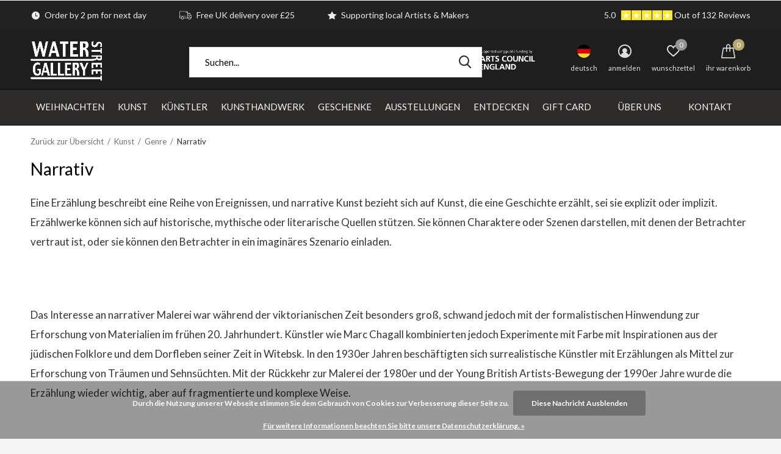

--- FILE ---
content_type: text/html;charset=utf-8
request_url: https://www.waterstreetgallery.co.uk/de/kunst/genre/narrativ/
body_size: 46972
content:
<!doctype html>
<html class="new  " lang="de" dir="ltr">
	<head>
                                                                                                                                                                                                                       
<script type="text/javascript">
   window.dataLayer = window.dataLayer || [];
   dataLayer.push({
                                                                            
                  ecomm_pagetype: "category",
                  ecomm_category: "Narrativ",
                  ecomm_prodid: "143591009,143606813,143591990,143607221,143593304,143592308,143593577",
                  ecomm_totalvalue: "1275",
                                    'ecommerce': {
              				'impressions': [
                                  {     
					'name': 'Das Andenken',
					'id': '143591009',
					'price': '150',
					'brand': 'Louise Oliver',
					'category': 'Narrativ',                
					'variant': '143591009',   
					'list': 'Narrativ',
					'position': '1'
           }     ,  				   
                             {     
					'name': 'Far Horizons - Triptychon',
					'id': '143606813',
					'price': '180',
					'brand': 'Louise Oliver',
					'category': 'Narrativ',                
					'variant': '143606813',   
					'list': 'Narrativ',
					'position': '2'
           }     ,  				   
                             {     
					'name': 'Herzliche Begrüßungsworte',
					'id': '143591990',
					'price': '195',
					'brand': 'Louise Oliver',
					'category': 'Narrativ',                
					'variant': '143591990',   
					'list': 'Narrativ',
					'position': '3'
           }     ,  				   
                             {     
					'name': 'A Map of Becoming Triptych',
					'id': '143607221',
					'price': '180',
					'brand': 'Louise Oliver',
					'category': 'Narrativ',                
					'variant': '143607221',   
					'list': 'Narrativ',
					'position': '4'
           }     ,  				   
                             {     
					'name': 'Trost finden',
					'id': '143593304',
					'price': '195',
					'brand': 'Louise Oliver',
					'category': 'Narrativ',                
					'variant': '143593304',   
					'list': 'Narrativ',
					'position': '5'
           }     ,  				   
                             {     
					'name': 'Auffallendes Licht',
					'id': '143592308',
					'price': '180',
					'brand': 'Louise Oliver',
					'category': 'Narrativ',                
					'variant': '143592308',   
					'list': 'Narrativ',
					'position': '6'
           }     ,  				   
                             {     
					'name': 'Unter gemusterten Breezes',
					'id': '143593577',
					'price': '195',
					'brand': 'Louise Oliver',
					'category': 'Narrativ',                
					'variant': '143593577',   
					'list': 'Narrativ',
					'position': '7'
           }       				   
                   				]
				}
                   
                                     
                                       
                       
                         
                  });
      
</script>

<!-- Google Tag Manager -->
<script>(function(w,d,s,l,i){w[l]=w[l]||[];w[l].push({'gtm.start':
new Date().getTime(),event:'gtm.js'});var f=d.getElementsByTagName(s)[0],
j=d.createElement(s),dl=l!='dataLayer'?'&l='+l:'';j.async=true;j.src=
'https://www.googletagmanager.com/gtm.js?id='+i+dl;f.parentNode.insertBefore(j,f);
})(window,document,'script','dataLayer','GTM-MPWJHGM');</script>
<!-- End Google Tag Manager -->    <meta charset="utf-8"/>
<!-- [START] 'blocks/head.rain' -->
<!--

  (c) 2008-2026 Lightspeed Netherlands B.V.
  http://www.lightspeedhq.com
  Generated: 23-01-2026 @ 00:33:50

-->
<link rel="canonical" href="https://www.waterstreetgallery.co.uk/de/kunst/genre/narrativ/"/>
<link rel="alternate" href="https://www.waterstreetgallery.co.uk/de/index.rss" type="application/rss+xml" title="Neue Produkte"/>
<link href="https://cdn.webshopapp.com/assets/cookielaw.css?2025-02-20" rel="stylesheet" type="text/css"/>
<meta name="robots" content="noodp,noydir"/>
<link href="https://plus.google.com/b/107249438981292880236/" rel="publisher"/>
<meta name="google-site-verification" content="e0ghYXBdL2vmD98OjhhMdK9mk6K5uMvdHwCbYDH8KKo"/>
<meta name="google-site-verification" content="dYhxTUY9Qos7s6oepoNBPi0SR5TF73_bf5nMTvCHDFs"/>
<meta property="og:url" content="https://www.waterstreetgallery.co.uk/de/kunst/genre/narrativ/?source=facebook"/>
<meta property="og:site_name" content="WASSERSTRASSENGALERIE SHOP"/>
<meta property="og:title" content="Narrativ"/>
<script>
<!-- Google Tag Manager -->
<script>(function(w,d,s,l,i){w[l]=w[l]||[];w[l].push({'gtm.start':
new Date().getTime(),event:'gtm.js'});var f=d.getElementsByTagName(s)[0],
j=d.createElement(s),dl=l!='dataLayer'?'&l='+l:'';j.async=true;j.src=
'https://www.googletagmanager.com/gtm.js?id='+i+dl;f.parentNode.insertBefore(j,f);
})(window,document,'script','dataLayer','GTM-MPWJHGM');</script>
<!-- End Google Tag Manager -->
</script>
<!--[if lt IE 9]>
<script src="https://cdn.webshopapp.com/assets/html5shiv.js?2025-02-20"></script>
<![endif]-->
<!-- [END] 'blocks/head.rain' -->
		<meta charset="utf-8">
		<meta http-equiv="x-ua-compatible" content="ie=edge">
		<title>Narrativ - WASSERSTRASSENGALERIE SHOP</title>
		<meta name="description" content="">
		<meta name="keywords" content="Narrativ">
		<meta name="theme-color" content="#ffffff">
		<meta name="MobileOptimized" content="320">
		<meta name="HandheldFriendly" content="true">
		<meta name="viewport" content="width=device-width,initial-scale=1,maximum-scale=1,viewport-fit=cover,target-densitydpi=device-dpi,shrink-to-fit=no">
		<meta name="author" content="https://www.dmws.nl">
		<link rel="preload" as="style" href="https://cdn.webshopapp.com/assets/gui-2-0.css?2025-02-20">
		<link rel="preload" as="style" href="https://cdn.webshopapp.com/assets/gui-responsive-2-0.css?2025-02-20">
		<link rel="preload" href="https://fonts.googleapis.com/css?family=Lato:100,300,400,500,600,700,800,900%7CLato:100,300,400,500,600,700,800,900" as="style">
		<link rel="preload" as="style" href="https://cdn.webshopapp.com/shops/242033/themes/174637/assets/fixed.css?2026011609203220201222123202">
    <link rel="preload" as="style" href="https://cdn.webshopapp.com/shops/242033/themes/174637/assets/screen.css?2026011609203220201222123202">
		<link rel="preload" as="style" href="https://cdn.webshopapp.com/shops/242033/themes/174637/assets/custom.css?2026011609203220201222123202">
		<link rel="preload" as="font" href="https://cdn.webshopapp.com/shops/242033/themes/174637/assets/icomoon.woff2?2026011609203220201222123202">
		<link rel="preload" as="script" href="https://cdn.webshopapp.com/assets/jquery-1-9-1.js?2025-02-20">
		<link rel="preload" as="script" href="https://cdn.webshopapp.com/assets/jquery-ui-1-10-1.js?2025-02-20">
		<link rel="preload" as="script" href="https://cdn.webshopapp.com/shops/242033/themes/174637/assets/scripts.js?2026011609203220201222123202">
		<link rel="preload" as="script" href="https://cdn.webshopapp.com/shops/242033/themes/174637/assets/custom.js?2026011609203220201222123202">
    <link rel="preload" as="script" href="https://cdn.webshopapp.com/assets/gui.js?2025-02-20">
		<link href="https://fonts.googleapis.com/css?family=Lato:100,300,400,500,600,700,800,900%7CLato:100,300,400,500,600,700,800,900" rel="stylesheet" type="text/css">
		<link rel="stylesheet" media="screen" href="https://cdn.webshopapp.com/assets/gui-2-0.css?2025-02-20">
		<link rel="stylesheet" media="screen" href="https://cdn.webshopapp.com/assets/gui-responsive-2-0.css?2025-02-20">
    <link rel="stylesheet" media="screen" href="https://cdn.webshopapp.com/shops/242033/themes/174637/assets/fixed.css?2026011609203220201222123202">
		<link rel="stylesheet" media="screen" href="https://cdn.webshopapp.com/shops/242033/themes/174637/assets/screen.css?2026011609203220201222123202">
		<link rel="stylesheet" media="screen" href="https://cdn.webshopapp.com/shops/242033/themes/174637/assets/custom.css?2026011609203220201222123202">
		<link rel="icon" type="image/x-icon" href="https://cdn.webshopapp.com/shops/242033/themes/174637/v/333794/assets/favicon.png?20201110160010">
		<link rel="apple-touch-icon" href="https://cdn.webshopapp.com/shops/242033/themes/174637/assets/apple-touch-icon.png?2026011609203220201222123202">
		<link rel="mask-icon" href="https://cdn.webshopapp.com/shops/242033/themes/174637/assets/safari-pinned-tab.svg?2026011609203220201222123202" color="#000000">
		<link rel="manifest" href="https://cdn.webshopapp.com/shops/242033/themes/174637/assets/manifest.json?2026011609203220201222123202">
		<link rel="preconnect" href="https://ajax.googleapis.com">
		<link rel="preconnect" href="//cdn.webshopapp.com/">
		<link rel="preconnect" href="https://fonts.googleapis.com">
		<link rel="preconnect" href="https://fonts.gstatic.com" crossorigin>
		<link rel="dns-prefetch" href="https://ajax.googleapis.com">
		<link rel="dns-prefetch" href="//cdn.webshopapp.com/">	
		<link rel="dns-prefetch" href="https://fonts.googleapis.com">
		<link rel="dns-prefetch" href="https://fonts.gstatic.com" crossorigin>
    <script src="https://cdn.webshopapp.com/assets/jquery-1-9-1.js?2025-02-20"></script>
    <script src="https://cdn.webshopapp.com/assets/jquery-ui-1-10-1.js?2025-02-20"></script>
		<meta name="msapplication-config" content="https://cdn.webshopapp.com/shops/242033/themes/174637/assets/browserconfig.xml?2026011609203220201222123202">
<meta property="og:title" content="Narrativ">
<meta property="og:type" content="website"> 
<meta property="og:description" content="">
<meta property="og:site_name" content="WASSERSTRASSENGALERIE SHOP">
<meta property="og:url" content="https://www.waterstreetgallery.co.uk/">
<meta property="og:image" content="https://cdn.webshopapp.com/shops/242033/themes/174637/v/2501596/assets/banner-grid-banner-1-image.jpg?20241211200451">
<meta name="twitter:title" content="Narrativ">
<meta name="twitter:description" content="">
<meta name="twitter:site" content="WASSERSTRASSENGALERIE SHOP">
<meta name="twitter:card" content="https://cdn.webshopapp.com/shops/242033/themes/174637/v/1751689/assets/logo.png?20230302124258">
<meta name="twitter:image" content="https://cdn.webshopapp.com/shops/242033/themes/174637/v/2501596/assets/banner-grid-banner-1-image.jpg?20241211200451">
<script type="application/ld+json">
  [
        {
      "@context": "http://schema.org/",
      "@type": "Organization",
      "url": "https://www.waterstreetgallery.co.uk/",
      "name": "WASSERSTRASSENGALERIE SHOP",
      "legalName": "WASSERSTRASSENGALERIE SHOP",
      "description": "",
      "logo": "https://cdn.webshopapp.com/shops/242033/themes/174637/v/1751689/assets/logo.png?20230302124258",
      "image": "https://cdn.webshopapp.com/shops/242033/themes/174637/v/2501596/assets/banner-grid-banner-1-image.jpg?20241211200451",
      "contactPoint": {
        "@type": "ContactPoint",
        "contactType": "Customer service",
        "telephone": "01706 839714"
      },
      "address": {
        "@type": "PostalAddress",
        "streetAddress": "25 Water Street Todmorden",
        "addressLocality": "UK",
        "postalCode": "OL14 5AB",
        "addressCountry": "DE"
      }
      ,
      "aggregateRating": {
          "@type": "AggregateRating",
          "bestRating": "5",
          "worstRating": "1",
          "ratingValue": "4.8",
          "reviewCount": "40",
          "url":"https://g.page/water+street+gallery/review?gm"
      }
         
    },
    { 
      "@context": "http://schema.org", 
      "@type": "WebSite", 
      "url": "https://www.waterstreetgallery.co.uk/", 
      "name": "WASSERSTRASSENGALERIE SHOP",
      "description": "",
      "author": [
        {
          "@type": "Organization",
          "url": "https://www.dmws.nl/",
          "name": "DMWS B.V.",
          "address": {
            "@type": "PostalAddress",
            "streetAddress": "Klokgebouw 195 (Strijp-S)",
            "addressLocality": "Eindhoven",
            "addressRegion": "NB",
            "postalCode": "5617 AB",
            "addressCountry": "NL"
          }
        }
      ]
    }
  ]
</script>    	</head>
	<body>
  	    <!-- Google Tag Manager (noscript) --><noscript><iframe src="https://www.googletagmanager.com/ns.html?id=GTM-MPWJHGM"
    height="0" width="0" style="display:none;visibility:hidden"></iframe></noscript><!-- End Google Tag Manager (noscript) --><ul class="hidden-data hidden"><li>242033</li><li>174637</li><li>ja</li><li>de</li><li>live</li><li>info//waterstreetgallery/co/uk</li><li>https://www.waterstreetgallery.co.uk/de/</li></ul><div id="root" ><header id="top" class="v2 static"><p id="logo" ><a href="https://www.waterstreetgallery.co.uk/de/" accesskey="h"><img src="https://cdn.webshopapp.com/shops/242033/themes/174637/v/1751689/assets/logo.png?20230302124258" alt="WASSERSTRASSENGALERIE SHOP | Zeitgenössische Kunst &amp; Handwerk | Großbritannien"></a></p><nav id="skip"><ul><li><a href="#nav" accesskey="n">Ga naar navigatie (n)</a></li><li><a href="#content" accesskey="c">Ga naar inhoud (c)</a></li><li><a href="#footer" accesskey="f">Ga naar footer (f)</a></li></ul></nav><nav id="nav" aria-label="Wählen Sie eine Kategorie" class=" dropdown-color"><ul><li class="menu-uppercase"><a  href="https://www.waterstreetgallery.co.uk/de/weihnachten/">Weihnachten</a><div><div><h3><a href="https://www.waterstreetgallery.co.uk/de/weihnachten/christmas-gifting/">Christmas Gifting</a></h3><ul><li><a href="https://www.waterstreetgallery.co.uk/de/weihnachten/christmas-gifting/weihnachten-fuer-sie/">Weihnachten für sie</a></li><li><a href="https://www.waterstreetgallery.co.uk/de/weihnachten/christmas-gifting/xmas-for-him/">Xmas for Him</a></li><li><a href="https://www.waterstreetgallery.co.uk/de/weihnachten/christmas-gifting/xmas-for-kids/">Xmas for Kids</a></li><li><a href="https://www.waterstreetgallery.co.uk/de/weihnachten/christmas-gifting/stocking-fillers/">Stocking Fillers</a></li><li><a href="https://www.waterstreetgallery.co.uk/de/weihnachten/christmas-gifting/xmas-for-foodies/">Xmas for Foodies</a></li><li><a href="https://www.waterstreetgallery.co.uk/de/weihnachten/christmas-gifting/eco-festive-gifts/">Eco Festive Gifts</a></li><li><a href="https://www.waterstreetgallery.co.uk/de/weihnachten/christmas-gifting/weihnachten-unter-10/">Weihnachten unter 10 £</a></li><li><a href="https://www.waterstreetgallery.co.uk/de/weihnachten/christmas-gifting/xmas-under-20-10389461/">Xmas under £20</a></li><li><a href="https://www.waterstreetgallery.co.uk/de/weihnachten/christmas-gifting/weihnachten-unter-30/">Weihnachten unter 30 £</a></li><li><a href="https://www.waterstreetgallery.co.uk/de/weihnachten/christmas-gifting/xmas-under-40/">Xmas under £40</a></li><li class="strong"><a href="https://www.waterstreetgallery.co.uk/de/weihnachten/christmas-gifting/">Alle</a></li></ul></div><div><h3><a href="https://www.waterstreetgallery.co.uk/de/weihnachten/cards/">Cards</a></h3><ul><li><a href="https://www.waterstreetgallery.co.uk/de/weihnachten/cards/advent-cards/">Advent Cards</a></li><li><a href="https://www.waterstreetgallery.co.uk/de/weihnachten/cards/weihnachtskartenpakete/">Weihnachtskartenpakete</a></li><li><a href="https://www.waterstreetgallery.co.uk/de/weihnachten/cards/card-packs/">Card packs</a></li><li><a href="https://www.waterstreetgallery.co.uk/de/weihnachten/cards/xmas-charity-packs/">Xmas Charity Packs</a></li></ul></div><div><h3><a href="https://www.waterstreetgallery.co.uk/de/weihnachten/adventskalender/">Adventskalender</a></h3></div><div><h3><a href="https://www.waterstreetgallery.co.uk/de/weihnachten/weihnachtskerzen/">Weihnachtskerzen</a></h3></div><div><h3><a href="https://www.waterstreetgallery.co.uk/de/weihnachten/decorations/">Decorations</a></h3><ul><li><a href="https://www.waterstreetgallery.co.uk/de/weihnachten/decorations/baubles/">Baubles</a></li><li><a href="https://www.waterstreetgallery.co.uk/de/weihnachten/decorations/felt/">Felt</a></li><li><a href="https://www.waterstreetgallery.co.uk/de/weihnachten/decorations/paper/">Paper</a></li><li><a href="https://www.waterstreetgallery.co.uk/de/weihnachten/decorations/wooden/">Wooden</a></li></ul></div><div><h3><a href="https://www.waterstreetgallery.co.uk/de/weihnachten/toys/">Toys</a></h3><ul><li><a href="https://www.waterstreetgallery.co.uk/de/weihnachten/toys/festive-pop-slot-scene/">Festive Pop &amp; Slot  Scene</a></li></ul></div><div><h3><a href="https://www.waterstreetgallery.co.uk/de/weihnachten/soaps/">Soaps</a></h3><ul><li><a href="https://www.waterstreetgallery.co.uk/de/weihnachten/soaps/gift-sets/">Gift Sets</a></li><li><a href="https://www.waterstreetgallery.co.uk/de/weihnachten/soaps/soaps/">Soaps</a></li><li><a href="https://www.waterstreetgallery.co.uk/de/weihnachten/soaps/lotions/">Lotions</a></li><li><a href="https://www.waterstreetgallery.co.uk/de/weihnachten/soaps/hand-care/">Hand Care</a></li><li><a href="https://www.waterstreetgallery.co.uk/de/weihnachten/soaps/home-fragrances/">Home Fragrances</a></li></ul></div><div><h3><a href="https://www.waterstreetgallery.co.uk/de/weihnachten/wrappings/">Wrappings</a></h3><ul><li><a href="https://www.waterstreetgallery.co.uk/de/weihnachten/wrappings/paper/">Paper</a></li><li><a href="https://www.waterstreetgallery.co.uk/de/weihnachten/wrappings/bags/">Bags</a></li><li><a href="https://www.waterstreetgallery.co.uk/de/weihnachten/wrappings/tags/">Tags</a></li><li><a href="https://www.waterstreetgallery.co.uk/de/weihnachten/wrappings/gift-wrapped/">Gift Wrapped</a></li></ul></div><div><h3><a href="https://www.waterstreetgallery.co.uk/de/weihnachten/gift-of-art/">Gift of Art</a></h3></div><div><h3><a href="https://www.waterstreetgallery.co.uk/de/weihnachten/a-northern-xmas/">A Northern Xmas</a></h3></div><div><h3><a href="https://www.waterstreetgallery.co.uk/de/weihnachten/animal-lovers/">Animal Lovers</a></h3></div><div><h3><a href="https://www.waterstreetgallery.co.uk/de/weihnachten/samt-mehr/">Samt &amp; mehr</a></h3></div></div></li><li class="menu-uppercase"><a  href="https://www.waterstreetgallery.co.uk/de/kunst/">Kunst</a><div><div><h3><a href="https://www.waterstreetgallery.co.uk/de/kunst/artists/">Artists</a></h3><ul><li><a href="https://www.waterstreetgallery.co.uk/de/kunst/artists/acryl/">Acryl</a></li><li><a href="https://www.waterstreetgallery.co.uk/de/kunst/artists/oel/">Öl</a></li><li><a href="https://www.waterstreetgallery.co.uk/de/kunst/artists/aquarell/">Aquarell</a></li><li><a href="https://www.waterstreetgallery.co.uk/de/kunst/artists/gemischte-medien/">Gemischte Medien</a></li><li><a href="https://www.waterstreetgallery.co.uk/de/kunst/artists/pastel/">Pastel</a></li><li><a href="https://www.waterstreetgallery.co.uk/de/kunst/artists/gouache/">Gouache</a></li></ul></div><div><h3><a href="https://www.waterstreetgallery.co.uk/de/kunst/skulptur-3d/">Skulptur &amp; 3D</a></h3><ul><li><a href="https://www.waterstreetgallery.co.uk/de/kunst/skulptur-3d/bronzeguss/">Bronzeguss</a></li><li><a href="https://www.waterstreetgallery.co.uk/de/kunst/skulptur-3d/steinschnitzen/">Steinschnitzen</a></li><li><a href="https://www.waterstreetgallery.co.uk/de/kunst/skulptur-3d/holzschnitzen/">Holzschnitzen</a></li><li><a href="https://www.waterstreetgallery.co.uk/de/kunst/skulptur-3d/montage/">Montage</a></li><li><a href="https://www.waterstreetgallery.co.uk/de/kunst/skulptur-3d/keramische-skulptur/">Keramische Skulptur</a></li><li><a href="https://www.waterstreetgallery.co.uk/de/kunst/skulptur-3d/gemischte-medien/">Gemischte Medien</a></li></ul></div><div><h3><a href="https://www.waterstreetgallery.co.uk/de/kunst/drucke/">Drucke</a></h3><ul><li><a href="https://www.waterstreetgallery.co.uk/de/"></a></li><li><a href="https://www.waterstreetgallery.co.uk/de/kunst/drucke/siebdrucke/">Siebdrucke</a></li><li><a href="https://www.waterstreetgallery.co.uk/de/kunst/drucke/monoprints/">Monoprints</a></li><li><a href="https://www.waterstreetgallery.co.uk/de/kunst/drucke/holzschnitte/">Holzschnitte</a></li><li><a href="https://www.waterstreetgallery.co.uk/de/kunst/drucke/karbornundum/">Karbornundum</a></li><li><a href="https://www.waterstreetgallery.co.uk/de/kunst/drucke/zynotypie-drucke/">Zynotypie-Drucke</a></li><li><a href="https://www.waterstreetgallery.co.uk/de/kunst/drucke/linolschnitt/">Linolschnitt</a></li><li><a href="https://www.waterstreetgallery.co.uk/de/kunst/drucke/lino-etching/">Lino Etching</a></li><li><a href="https://www.waterstreetgallery.co.uk/de/kunst/drucke/aetzen-kaltnadelradierung/">Ätzen &amp; Kaltnadelradierung</a></li><li><a href="https://www.waterstreetgallery.co.uk/de/kunst/drucke/giclee/">Giclée</a></li><li class="strong"><a href="https://www.waterstreetgallery.co.uk/de/kunst/drucke/">Alle</a></li></ul></div><div><h3><a href="https://www.waterstreetgallery.co.uk/de/kunst/digitale-drucke/">Digitale Drucke</a></h3><ul><li><a href="https://www.waterstreetgallery.co.uk/de/"></a></li><li><a href="https://www.waterstreetgallery.co.uk/de/kunst/digitale-drucke/farbe/">Farbe</a></li><li><a href="https://www.waterstreetgallery.co.uk/de/"></a></li></ul></div><div><h3><a href="https://www.waterstreetgallery.co.uk/de/kunst/zeichnung/">Zeichnung</a></h3><ul><li><a href="https://www.waterstreetgallery.co.uk/de/kunst/zeichnung/holzkohle/">Holzkohle</a></li><li><a href="https://www.waterstreetgallery.co.uk/de/kunst/zeichnung/pastell/">Pastell</a></li><li><a href="https://www.waterstreetgallery.co.uk/de/kunst/zeichnung/graphit/">Graphit</a></li><li><a href="https://www.waterstreetgallery.co.uk/de/kunst/zeichnung/ink/">Ink</a></li></ul></div><div><h3><a href="https://www.waterstreetgallery.co.uk/de/kunst/faserkunst-collage/">Faserkunst &amp; Collage</a></h3><ul><li><a href="https://www.waterstreetgallery.co.uk/de/kunst/faserkunst-collage/fuehlte/">Fühlte</a></li><li><a href="https://www.waterstreetgallery.co.uk/de/kunst/faserkunst-collage/paper/">Paper</a></li><li><a href="https://www.waterstreetgallery.co.uk/de/kunst/faserkunst-collage/embroidery/">Embroidery</a></li><li><a href="https://www.waterstreetgallery.co.uk/de/kunst/faserkunst-collage/gemischte-medien/">Gemischte Medien</a></li><li><a href="https://www.waterstreetgallery.co.uk/de/kunst/faserkunst-collage/digital/">Digital</a></li></ul></div><div><h3><a href="https://www.waterstreetgallery.co.uk/de/kunst/genre/">Genre</a></h3><ul><li><a href="https://www.waterstreetgallery.co.uk/de/kunst/genre/abstrakt/">Abstrakt</a></li><li><a href="https://www.waterstreetgallery.co.uk/de/kunst/genre/expressionismus/">Expressionismus</a></li><li><a href="https://www.waterstreetgallery.co.uk/de/kunst/genre/landschaft/">Landschaft</a></li><li><a href="https://www.waterstreetgallery.co.uk/de/kunst/genre/dada-surrealismus/">Dada &amp; Surrealismus</a></li><li><a href="https://www.waterstreetgallery.co.uk/de/kunst/genre/pop-art/">Pop-Art</a></li><li><a href="https://www.waterstreetgallery.co.uk/de/kunst/genre/stadtlandschaft/">Stadtlandschaft</a></li><li><a href="https://www.waterstreetgallery.co.uk/de/kunst/genre/stillleben/">Stillleben</a></li><li><a href="https://www.waterstreetgallery.co.uk/de/kunst/genre/portraet/">Porträt</a></li><li><a href="https://www.waterstreetgallery.co.uk/de/kunst/genre/narrativ/">Narrativ</a></li><li><a href="https://www.waterstreetgallery.co.uk/de/kunst/genre/der-norden/">Der Norden</a></li><li class="strong"><a href="https://www.waterstreetgallery.co.uk/de/kunst/genre/">Alle</a></li></ul></div></div></li><li class="menu-uppercase"><a  href="https://www.waterstreetgallery.co.uk/de/kuenstler/">Künstler</a><div><div><h3><a href="https://www.waterstreetgallery.co.uk/de/kuenstler/druckhersteller/">Druckhersteller</a></h3><ul><li><a href="https://www.waterstreetgallery.co.uk/de/kuenstler/druckhersteller/glyn-barnard/">Glyn Barnard</a></li><li><a href="https://www.waterstreetgallery.co.uk/de/kuenstler/druckhersteller/julia-breit/">Julia Breit</a></li><li><a href="https://www.waterstreetgallery.co.uk/de/kuenstler/druckhersteller/anita-j-burrows/">Anita J Burrows</a></li><li><a href="https://www.waterstreetgallery.co.uk/de/kuenstler/druckhersteller/shelly-burgoyne/">Shelly Burgoyne</a></li><li><a href="https://www.waterstreetgallery.co.uk/de/kuenstler/druckhersteller/kate-boyce/">Kate Boyce</a></li><li><a href="https://www.waterstreetgallery.co.uk/de/kuenstler/druckhersteller/adrienne-craddock/">Adrienne Craddock</a></li><li><a href="https://www.waterstreetgallery.co.uk/de/kuenstler/druckhersteller/janine-denby/">Janine Denby</a></li><li><a href="https://www.waterstreetgallery.co.uk/de/kuenstler/druckhersteller/paul-czainski/">Paul Czainski</a></li><li><a href="https://www.waterstreetgallery.co.uk/de/kuenstler/druckhersteller/duncan-pearson/">Duncan Pearson</a></li><li><a href="https://www.waterstreetgallery.co.uk/de/kuenstler/druckhersteller/sara-philpott/">Sara Philpott</a></li><li class="strong"><a href="https://www.waterstreetgallery.co.uk/de/kuenstler/druckhersteller/">Alle</a></li></ul></div><div><h3><a href="https://www.waterstreetgallery.co.uk/de/kuenstler/maler/">Maler</a></h3><ul><li><a href="https://www.waterstreetgallery.co.uk/de/kuenstler/maler/lucy-atherton/">Lucy Atherton</a></li><li><a href="https://www.waterstreetgallery.co.uk/de/kuenstler/maler/linda-brill/">Linda Brill</a></li><li><a href="https://www.waterstreetgallery.co.uk/de/kuenstler/maler/david-wiseman/">David Wiseman</a></li><li><a href="https://www.waterstreetgallery.co.uk/de/kuenstler/maler/barry-de-more/">Barry De More</a></li><li><a href="https://www.waterstreetgallery.co.uk/de/kuenstler/maler/mike-holcroft/">Mike Holcroft</a></li><li><a href="https://www.waterstreetgallery.co.uk/de/kuenstler/maler/jacquie-denby/">Jacquie Denby</a></li><li><a href="https://www.waterstreetgallery.co.uk/de/kuenstler/maler/paul-finn/">Paul Finn</a></li><li><a href="https://www.waterstreetgallery.co.uk/de/kuenstler/maler/rob-miller/">Rob Miller</a></li><li><a href="https://www.waterstreetgallery.co.uk/de/kuenstler/maler/lisa-naylor/">Lisa Naylor</a></li><li><a href="https://www.waterstreetgallery.co.uk/de/kuenstler/maler/robert-newton/">Robert Newton</a></li><li class="strong"><a href="https://www.waterstreetgallery.co.uk/de/kuenstler/maler/">Alle</a></li></ul></div><div><h3><a href="https://www.waterstreetgallery.co.uk/de/kuenstler/sculptures/">Sculptures</a></h3><ul><li><a href="https://www.waterstreetgallery.co.uk/de/kuenstler/sculptures/rowena-beaty/">Rowena Beaty</a></li><li><a href="https://www.waterstreetgallery.co.uk/de/kuenstler/sculptures/kath-bonson/">Kath Bonson</a></li><li><a href="https://www.waterstreetgallery.co.uk/de/kuenstler/sculptures/chris-czainski/">Chris Czainski</a></li><li><a href="https://www.waterstreetgallery.co.uk/de/kuenstler/sculptures/rosemary-holcroft/">Rosemary Holcroft</a></li><li><a href="https://www.waterstreetgallery.co.uk/de/kuenstler/sculptures/barry-midgley/">Barry Midgley</a></li><li><a href="https://www.waterstreetgallery.co.uk/de/kuenstler/sculptures/ian-taylor/">Ian Taylor</a></li><li><a href="https://www.waterstreetgallery.co.uk/de/kuenstler/sculptures/judy-taylor/">Judy Taylor</a></li><li><a href="https://www.waterstreetgallery.co.uk/de/kuenstler/sculptures/malcolm-whittaker/">Malcolm Whittaker</a></li><li><a href="https://www.waterstreetgallery.co.uk/de/kuenstler/sculptures/jen-altman/">Jen Altman</a></li><li><a href="https://www.waterstreetgallery.co.uk/de/kuenstler/sculptures/ebony-andrews/">Ebony Andrews</a></li><li class="strong"><a href="https://www.waterstreetgallery.co.uk/de/kuenstler/sculptures/">Alle</a></li></ul></div><div><h3><a href="https://www.waterstreetgallery.co.uk/de/kuenstler/collage-photographers/">Collage &amp; Photographers</a></h3><ul><li><a href="https://www.waterstreetgallery.co.uk/de/kuenstler/collage-photographers/al-cairns/">Al Cairns</a></li><li><a href="https://www.waterstreetgallery.co.uk/de/kuenstler/collage-photographers/abbas-holcroft/">Abbas Holcroft</a></li><li><a href="https://www.waterstreetgallery.co.uk/de/kuenstler/collage-photographers/stuart-royse/">Stuart Royse</a></li><li><a href="https://www.waterstreetgallery.co.uk/de/kuenstler/collage-photographers/peter-defty/">Peter Defty</a></li><li><a href="https://www.waterstreetgallery.co.uk/de/kuenstler/collage-photographers/stephen-horsted/">Stephen Horsted</a></li><li><a href="https://www.waterstreetgallery.co.uk/de/kuenstler/collage-photographers/amy-bucki/">Amy Bucki</a></li><li><a href="https://www.waterstreetgallery.co.uk/de/kuenstler/collage-photographers/ben-bucki/">Ben Bucki</a></li></ul></div><div><h3><a href="https://www.waterstreetgallery.co.uk/de/kuenstler/graphic-artists/">Graphic Artists</a></h3><ul><li><a href="https://www.waterstreetgallery.co.uk/de/kuenstler/graphic-artists/mike-holcroft/">Mike Holcroft</a></li><li><a href="https://www.waterstreetgallery.co.uk/de/kuenstler/graphic-artists/barry-de-more/">Barry De More</a></li><li><a href="https://www.waterstreetgallery.co.uk/de/kuenstler/graphic-artists/robert-newton/">Robert Newton</a></li></ul></div><div><h3><a href="https://www.waterstreetgallery.co.uk/de/kuenstler/fibre-artists/">Fibre Artists</a></h3><ul><li><a href="https://www.waterstreetgallery.co.uk/de/kuenstler/fibre-artists/mike-pert/">Mike Pert</a></li><li><a href="https://www.waterstreetgallery.co.uk/de/kuenstler/fibre-artists/colin-binns/">Colin Binns</a></li><li><a href="https://www.waterstreetgallery.co.uk/de/kuenstler/fibre-artists/gordon-kain/">Gordon Kain</a></li><li><a href="https://www.waterstreetgallery.co.uk/de/kuenstler/fibre-artists/stephen-livingstone/">Stephen Livingstone</a></li><li><a href="https://www.waterstreetgallery.co.uk/de/kuenstler/fibre-artists/stephen-rothwell/">Stephen Rothwell</a></li><li><a href="https://www.waterstreetgallery.co.uk/de/kuenstler/fibre-artists/gavin-lavalle/">Gavin Lavalle</a></li><li><a href="https://www.waterstreetgallery.co.uk/de/kuenstler/fibre-artists/louise-oliver/">Louise Oliver</a></li><li><a href="https://www.waterstreetgallery.co.uk/de/kuenstler/fibre-artists/josephine-gornall/">Josephine Gornall</a></li><li><a href="https://www.waterstreetgallery.co.uk/de/kuenstler/fibre-artists/tracy-smith/">Tracy Smith</a></li><li><a href="https://www.waterstreetgallery.co.uk/de/kuenstler/fibre-artists/wendy-rose-heath/">Wendy Rose Heath</a></li><li class="strong"><a href="https://www.waterstreetgallery.co.uk/de/kuenstler/fibre-artists/">Alle</a></li></ul></div><div><h3><a href="https://www.waterstreetgallery.co.uk/de/kuenstler/visiting-artists/">Visiting Artists</a></h3><ul><li><a href="https://www.waterstreetgallery.co.uk/de/kuenstler/visiting-artists/judith-stroud/">Judith Stroud</a></li><li><a href="https://www.waterstreetgallery.co.uk/de/kuenstler/visiting-artists/alison-dunn/">Alison Dunn</a></li><li><a href="https://www.waterstreetgallery.co.uk/de/kuenstler/visiting-artists/chris-czainski/">Chris Czainski</a></li><li><a href="https://www.waterstreetgallery.co.uk/de/kuenstler/visiting-artists/jan-huntley-peace/">Jan Huntley Peace</a></li><li><a href="https://www.waterstreetgallery.co.uk/de/kuenstler/visiting-artists/laura-garcia-martin/">Laura Garcia Martin</a></li><li><a href="https://www.waterstreetgallery.co.uk/de/kuenstler/visiting-artists/alison-woods/">Alison Woods</a></li><li><a href="https://www.waterstreetgallery.co.uk/de/kuenstler/visiting-artists/val-emmerson/">Val Emmerson</a></li><li><a href="https://www.waterstreetgallery.co.uk/de/kuenstler/visiting-artists/alan-holt/">Alan Holt</a></li><li><a href="https://www.waterstreetgallery.co.uk/de/kuenstler/visiting-artists/glynn-barnard/">Glynn Barnard</a></li><li><a href="https://www.waterstreetgallery.co.uk/de/kuenstler/visiting-artists/sue-seltsam/">Sue Seltsam</a></li><li class="strong"><a href="https://www.waterstreetgallery.co.uk/de/kuenstler/visiting-artists/">Alle</a></li></ul></div></div></li><li class="menu-uppercase"><a  href="https://www.waterstreetgallery.co.uk/de/kunsthandwerk/">Kunsthandwerk</a><div><div><h3><a href="https://www.waterstreetgallery.co.uk/de/kunsthandwerk/keramik/">Keramik</a></h3><ul><li><a href="https://www.waterstreetgallery.co.uk/de/kunsthandwerk/keramik/raku/">Raku</a></li><li><a href="https://www.waterstreetgallery.co.uk/de/kunsthandwerk/keramik/lustreware/">Lustreware</a></li><li><a href="https://www.waterstreetgallery.co.uk/de/kunsthandwerk/keramik/kristallin/">Kristallin</a></li><li><a href="https://www.waterstreetgallery.co.uk/de/kunsthandwerk/keramik/porzellan/">Porzellan</a></li><li><a href="https://www.waterstreetgallery.co.uk/de/kunsthandwerk/keramik/steingut/">Steingut</a></li><li><a href="https://www.waterstreetgallery.co.uk/de/kunsthandwerk/keramik/steingut-5767529/">Steingut</a></li><li><a href="https://www.waterstreetgallery.co.uk/de/kunsthandwerk/keramik/knochen-china/">Knochen China</a></li><li><a href="https://www.waterstreetgallery.co.uk/de/"></a></li><li><a href="https://www.waterstreetgallery.co.uk/de/"></a></li><li><a href="https://www.waterstreetgallery.co.uk/de/"></a></li><li class="strong"><a href="https://www.waterstreetgallery.co.uk/de/kunsthandwerk/keramik/">Alle</a></li></ul></div><div><h3><a href="https://www.waterstreetgallery.co.uk/de/kunsthandwerk/schmuck/">Schmuck</a></h3><ul><li><a href="https://www.waterstreetgallery.co.uk/de/kunsthandwerk/schmuck/hair-grips/">Hair Grips</a></li><li><a href="https://www.waterstreetgallery.co.uk/de/kunsthandwerk/schmuck/charme/">Charme</a></li><li><a href="https://www.waterstreetgallery.co.uk/de/kunsthandwerk/schmuck/armbaender/">Armbänder</a></li><li><a href="https://www.waterstreetgallery.co.uk/de/kunsthandwerk/schmuck/halsketten/">Halsketten</a></li><li><a href="https://www.waterstreetgallery.co.uk/de/kunsthandwerk/schmuck/ohrringe/">Ohrringe</a></li><li><a href="https://www.waterstreetgallery.co.uk/de/kunsthandwerk/schmuck/anhaenger/">Anhänger</a></li><li><a href="https://www.waterstreetgallery.co.uk/de/kunsthandwerk/schmuck/ringe/">Ringe</a></li><li><a href="https://www.waterstreetgallery.co.uk/de/kunsthandwerk/schmuck/broschen/">Broschen</a></li><li><a href="https://www.waterstreetgallery.co.uk/de/kunsthandwerk/schmuck/cuffs/">Cuffs</a></li><li><a href="https://www.waterstreetgallery.co.uk/de/kunsthandwerk/schmuck/cufflinks/">Cufflinks</a></li></ul></div><div><h3><a href="https://www.waterstreetgallery.co.uk/de/kunsthandwerk/glas/">Glas</a></h3><ul><li><a href="https://www.waterstreetgallery.co.uk/de/"></a></li><li><a href="https://www.waterstreetgallery.co.uk/de/kunsthandwerk/glas/spotlight-on-martin-andrews/">Spotlight on Martin Andrews</a></li><li><a href="https://www.waterstreetgallery.co.uk/de/"></a></li><li><a href="https://www.waterstreetgallery.co.uk/de/kunsthandwerk/glas/vasen/">Vasen</a></li><li><a href="https://www.waterstreetgallery.co.uk/de/kunsthandwerk/glas/glaeser/">Gläser</a></li><li><a href="https://www.waterstreetgallery.co.uk/de/kunsthandwerk/glas/parfuemflaschen/">Parfümflaschen</a></li><li><a href="https://www.waterstreetgallery.co.uk/de/kunsthandwerk/glas/schalen/">Schalen</a></li><li><a href="https://www.waterstreetgallery.co.uk/de/kunsthandwerk/glas/teller/">Teller</a></li><li><a href="https://www.waterstreetgallery.co.uk/de/kunsthandwerk/glas/ringhalter/">Ringhalter</a></li></ul></div><div><h3><a href="https://www.waterstreetgallery.co.uk/de/kunsthandwerk/holz-und-horn/">Holz und Horn</a></h3><ul><li><a href="https://www.waterstreetgallery.co.uk/de/kunsthandwerk/holz-und-horn/kisten/">Kisten</a></li><li><a href="https://www.waterstreetgallery.co.uk/de/kunsthandwerk/holz-und-horn/gedrehtes-holz/">Gedrehtes Holz</a></li><li><a href="https://www.waterstreetgallery.co.uk/de/kunsthandwerk/holz-und-horn/fensterbehaenge/">Fensterbehänge</a></li><li><a href="https://www.waterstreetgallery.co.uk/de/kunsthandwerk/holz-und-horn/trinkhoerner/">Trinkhörner</a></li><li><a href="https://www.waterstreetgallery.co.uk/de/kunsthandwerk/holz-und-horn/hornzubehoer/">Hornzubehör</a></li></ul></div><div><h3><a href="https://www.waterstreetgallery.co.uk/de/kunsthandwerk/metall/">Metall</a></h3><ul><li><a href="https://www.waterstreetgallery.co.uk/de/kunsthandwerk/metall/kupfer/">Kupfer</a></li><li><a href="https://www.waterstreetgallery.co.uk/de/kunsthandwerk/metall/emailliertes-kupfer/">Emailliertes Kupfer</a></li><li><a href="https://www.waterstreetgallery.co.uk/de/kunsthandwerk/metall/zinn/">Zinn</a></li><li><a href="https://www.waterstreetgallery.co.uk/de/kunsthandwerk/metall/ornamente-und-sammlerstuecke/">Ornamente und Sammlerstücke</a></li><li><a href="https://www.waterstreetgallery.co.uk/de/kunsthandwerk/metall/silver/">Silver</a></li></ul></div><div><h3><a href="https://www.waterstreetgallery.co.uk/de/kunsthandwerk/textilien/">Textilien</a></h3><ul><li><a href="https://www.waterstreetgallery.co.uk/de/"></a></li><li><a href="https://www.waterstreetgallery.co.uk/de/"></a></li><li><a href="https://www.waterstreetgallery.co.uk/de/"></a></li></ul></div></div></li><li class="menu-uppercase"><a  href="https://www.waterstreetgallery.co.uk/de/geschenke/">Geschenke</a><div><div><h3><a href="https://www.waterstreetgallery.co.uk/de/geschenke/hand-koerperpflege/">Hand- &amp; Körperpflege</a></h3><ul><li><a href="https://www.waterstreetgallery.co.uk/de/"></a></li><li><a href="https://www.waterstreetgallery.co.uk/de/geschenke/hand-koerperpflege/hand-cream/">Hand Cream</a></li><li><a href="https://www.waterstreetgallery.co.uk/de/geschenke/hand-koerperpflege/mens-grooming/">Mens Grooming</a></li><li><a href="https://www.waterstreetgallery.co.uk/de/geschenke/hand-koerperpflege/body-butter/">Body Butter</a></li></ul></div><div><h3><a href="https://www.waterstreetgallery.co.uk/de/geschenke/zubehoer/">Zubehör</a></h3><ul><li><a href="https://www.waterstreetgallery.co.uk/de/geschenke/zubehoer/geldboersen-und-taschen/">Geldbörsen und Taschen</a></li><li><a href="https://www.waterstreetgallery.co.uk/de/geschenke/zubehoer/schluesselringe/">Schlüsselringe</a></li><li><a href="https://www.waterstreetgallery.co.uk/de/geschenke/zubehoer/haarklammern/">Haarklammern</a></li><li><a href="https://www.waterstreetgallery.co.uk/de/geschenke/zubehoer/spielzeuge/">Spielzeuge</a></li><li><a href="https://www.waterstreetgallery.co.uk/de/geschenke/zubehoer/schals/">Schals</a></li><li><a href="https://www.waterstreetgallery.co.uk/de/geschenke/zubehoer/broschen/">Broschen</a></li><li><a href="https://www.waterstreetgallery.co.uk/de/geschenke/zubehoer/kugelschreiber-und-bleistifte/">Kugelschreiber und Bleistifte</a></li><li><a href="https://www.waterstreetgallery.co.uk/de/geschenke/zubehoer/schal-ringe/">Schal-Ringe</a></li><li><a href="https://www.waterstreetgallery.co.uk/de/geschenke/zubehoer/bastelsets/">Bastelsets</a></li><li><a href="https://www.waterstreetgallery.co.uk/de/geschenke/zubehoer/belts/">Belts</a></li></ul></div><div><h3><a href="https://www.waterstreetgallery.co.uk/de/geschenke/haushaltswaren/">Haushaltswaren</a></h3><ul><li><a href="https://www.waterstreetgallery.co.uk/de/geschenke/haushaltswaren/vasen/">Vasen</a></li><li><a href="https://www.waterstreetgallery.co.uk/de/geschenke/haushaltswaren/loeffel/">Löffel</a></li><li><a href="https://www.waterstreetgallery.co.uk/de/geschenke/haushaltswaren/tassen/">Tassen</a></li><li><a href="https://www.waterstreetgallery.co.uk/de/geschenke/haushaltswaren/geschirrtuecher/">Geschirrtücher</a></li><li><a href="https://www.waterstreetgallery.co.uk/de/geschenke/haushaltswaren/kerzen/">Kerzen</a></li><li><a href="https://www.waterstreetgallery.co.uk/de/geschenke/haushaltswaren/kissen/">Kissen</a></li><li><a href="https://www.waterstreetgallery.co.uk/de/geschenke/haushaltswaren/geschirr/">Geschirr</a></li><li><a href="https://www.waterstreetgallery.co.uk/de/geschenke/haushaltswaren/raumduft/">Raumduft</a></li><li><a href="https://www.waterstreetgallery.co.uk/de/geschenke/haushaltswaren/koerbe/">Körbe</a></li><li><a href="https://www.waterstreetgallery.co.uk/de/geschenke/haushaltswaren/gewebe/">Gewebe</a></li><li class="strong"><a href="https://www.waterstreetgallery.co.uk/de/geschenke/haushaltswaren/">Alle</a></li></ul></div><div><h3><a href="https://www.waterstreetgallery.co.uk/de/geschenke/schreibwaren/">Schreibwaren</a></h3><ul><li><a href="https://www.waterstreetgallery.co.uk/de/geschenke/schreibwaren/buecher/">Bücher</a></li><li><a href="https://www.waterstreetgallery.co.uk/de/geschenke/schreibwaren/tagebuecher/">Tagebücher</a></li><li><a href="https://www.waterstreetgallery.co.uk/de/geschenke/schreibwaren/umhuellungen/">Umhüllungen</a></li><li><a href="https://www.waterstreetgallery.co.uk/de/geschenke/schreibwaren/karten/">Karten</a></li><li><a href="https://www.waterstreetgallery.co.uk/de/geschenke/schreibwaren/kugelschreiber-und-bleistifte/">Kugelschreiber und Bleistifte</a></li><li><a href="https://www.waterstreetgallery.co.uk/de/geschenke/schreibwaren/kalender/">Kalender</a></li><li><a href="https://www.waterstreetgallery.co.uk/de/geschenke/schreibwaren/3d-papierblumen/">3D Papierblumen</a></li><li><a href="https://www.waterstreetgallery.co.uk/de/geschenke/schreibwaren/zeitschriften/">Zeitschriften</a></li><li><a href="https://www.waterstreetgallery.co.uk/de/geschenke/schreibwaren/blumenpresse/">Blumenpresse</a></li><li><a href="https://www.waterstreetgallery.co.uk/de/geschenke/schreibwaren/bookmarks/">Bookmarks</a></li><li class="strong"><a href="https://www.waterstreetgallery.co.uk/de/geschenke/schreibwaren/">Alle</a></li></ul></div><div><h3><a href="https://www.waterstreetgallery.co.uk/de/geschenke/ornamente-sammlerstuecke/">Ornamente &amp; Sammlerstücke</a></h3><ul><li><a href="https://www.waterstreetgallery.co.uk/de/geschenke/ornamente-sammlerstuecke/pruefsteine/">Prüfsteine</a></li><li><a href="https://www.waterstreetgallery.co.uk/de/geschenke/ornamente-sammlerstuecke/miniatur/">Miniatur</a></li><li><a href="https://www.waterstreetgallery.co.uk/de/geschenke/ornamente-sammlerstuecke/dekorationen/">Dekorationen</a></li><li><a href="https://www.waterstreetgallery.co.uk/de/geschenke/ornamente-sammlerstuecke/kisten/">Kisten</a></li><li><a href="https://www.waterstreetgallery.co.uk/de/geschenke/ornamente-sammlerstuecke/russische-puppen/">Russische Puppen</a></li><li><a href="https://www.waterstreetgallery.co.uk/de/geschenke/ornamente-sammlerstuecke/briefbeschwerer/">Briefbeschwerer</a></li></ul></div><div><h3><a href="https://www.waterstreetgallery.co.uk/de/geschenke/inspiration/">Inspiration</a></h3><ul><li><a href="https://www.waterstreetgallery.co.uk/de/geschenke/inspiration/oeko-recycling/">Öko &amp; Recycling</a></li><li><a href="https://www.waterstreetgallery.co.uk/de/geschenke/inspiration/outdoor-spaziergaenge-al-fresco/">Outdoor, Spaziergänge &amp; Al Fresco</a></li><li><a href="https://www.waterstreetgallery.co.uk/de/geschenke/inspiration/tiere/">Tiere</a></li><li><a href="https://www.waterstreetgallery.co.uk/de/geschenke/inspiration/die-jahreszeiten/">Die Jahreszeiten</a></li><li><a href="https://www.waterstreetgallery.co.uk/de/geschenke/inspiration/globale-reichweite/">Globale Reichweite</a></li><li><a href="https://www.waterstreetgallery.co.uk/de/geschenke/inspiration/erschwingliche-kunst/">Erschwingliche Kunst</a></li><li><a href="https://www.waterstreetgallery.co.uk/de/geschenke/inspiration/feinschmecker/">Feinschmecker</a></li><li><a href="https://www.waterstreetgallery.co.uk/de/geschenke/inspiration/heisses-glas/">Heißes Glas</a></li></ul></div><div><h3><a href="https://www.waterstreetgallery.co.uk/de/geschenke/anlaesse/">Anlässe</a></h3><ul><li><a href="https://www.waterstreetgallery.co.uk/de/geschenke/anlaesse/vatertag/">Vatertag</a></li><li><a href="https://www.waterstreetgallery.co.uk/de/geschenke/anlaesse/valentinstag/">Valentinstag</a></li><li><a href="https://www.waterstreetgallery.co.uk/de/geschenke/anlaesse/muttertag/">Muttertag</a></li><li><a href="https://www.waterstreetgallery.co.uk/de/geschenke/anlaesse/geburtstage/">Geburtstage</a></li><li><a href="https://www.waterstreetgallery.co.uk/de/geschenke/anlaesse/hochzeiten/">Hochzeiten</a></li><li><a href="https://www.waterstreetgallery.co.uk/de/geschenke/anlaesse/jubilaeum/">Jubiläum</a></li><li><a href="https://www.waterstreetgallery.co.uk/de/geschenke/anlaesse/special-someone/">Special Someone</a></li><li><a href="https://www.waterstreetgallery.co.uk/de/geschenke/anlaesse/ostern/">Ostern</a></li><li><a href="https://www.waterstreetgallery.co.uk/de/geschenke/anlaesse/geburt-und-taufe/">Geburt und Taufe</a></li></ul></div><div><h3><a href="https://www.waterstreetgallery.co.uk/de/geschenke/gardening/">Gardening</a></h3></div></div></li><li class="menu-uppercase"><a  href="https://www.waterstreetgallery.co.uk/de/ausstellungen/">Ausstellungen</a><div><div><h3><a href="https://www.waterstreetgallery.co.uk/de/ausstellungen/aktuell/">Aktuell</a></h3><ul><li><a href="https://www.waterstreetgallery.co.uk/de/ausstellungen/aktuell/kleine-arbeiten-winter-2025/">Kleine Arbeiten Winter 2025</a></li><li><a href="https://www.waterstreetgallery.co.uk/de/ausstellungen/aktuell/gebete-fuer-den-frieden/">Gebete für den Frieden</a></li></ul></div><div><h3><a href="https://www.waterstreetgallery.co.uk/de/ausstellungen/vergangenheit/">Vergangenheit</a></h3><ul><li><a href="https://www.waterstreetgallery.co.uk/de/ausstellungen/vergangenheit/sommer-der-grossen-gemaelde/">Sommer der großen Gemälde</a></li><li><a href="https://www.waterstreetgallery.co.uk/de/ausstellungen/vergangenheit/originaldrucke/">Originaldrucke</a></li><li><a href="https://www.waterstreetgallery.co.uk/de/ausstellungen/vergangenheit/2025/">2025</a></li><li><a href="https://www.waterstreetgallery.co.uk/de/ausstellungen/vergangenheit/2024/">2024</a></li><li><a href="https://www.waterstreetgallery.co.uk/de/ausstellungen/vergangenheit/2023/">2023</a></li><li><a href="https://www.waterstreetgallery.co.uk/de/ausstellungen/vergangenheit/2022/">2022</a></li><li><a href="https://www.waterstreetgallery.co.uk/de/ausstellungen/vergangenheit/2021/">2021</a></li><li><a href="https://www.waterstreetgallery.co.uk/de/ausstellungen/vergangenheit/2020/">2020</a></li><li><a href="https://www.waterstreetgallery.co.uk/de/ausstellungen/vergangenheit/2019/">2019</a></li><li><a href="https://www.waterstreetgallery.co.uk/de/ausstellungen/vergangenheit/2018/">2018</a></li><li class="strong"><a href="https://www.waterstreetgallery.co.uk/de/ausstellungen/vergangenheit/">Alle</a></li></ul></div><div><h3><a href="https://www.waterstreetgallery.co.uk/de/ausstellungen/zukunft/">Zukunft</a></h3><ul><li><a href="https://www.waterstreetgallery.co.uk/de/ausstellungen/zukunft/die-mike-holcroft-show-teil-2/">DIE MIKE HOLCROFT SHOW, Teil 2</a></li><li><a href="https://www.waterstreetgallery.co.uk/de/ausstellungen/zukunft/sicher-wie-haeuser/">Sicher wie Häuser</a></li><li><a href="https://www.waterstreetgallery.co.uk/de/ausstellungen/zukunft/2026/">2026</a></li></ul></div><div><h3><a href="https://www.waterstreetgallery.co.uk/de/ausstellungen/veranstaltungen/">Veranstaltungen</a></h3><ul><li><a href="https://www.waterstreetgallery.co.uk/de/ausstellungen/veranstaltungen/meet-the-maker/">Meet the Maker</a></li><li><a href="https://www.waterstreetgallery.co.uk/de/ausstellungen/veranstaltungen/meet-the-artist/">Meet the Artist</a></li><li><a href="https://www.waterstreetgallery.co.uk/de/ausstellungen/veranstaltungen/openings/">Openings</a></li><li><a href="https://www.waterstreetgallery.co.uk/de/ausstellungen/veranstaltungen/talks/">Talks</a></li></ul></div></div></li><li class="menu-uppercase"><a href="https://www.waterstreetgallery.co.uk/de/blogs/discover/" title="Entdecken">Entdecken</a><div><ul class="list-gallery"><li><a href="https://www.waterstreetgallery.co.uk/de/blogs/discover/fathers-day/"><img src="https://dummyimage.com/240x230/fff.png/fff" data-src="https://cdn.webshopapp.com/shops/242033/files/477914672/480x460x1/image.jpg" alt="Fathers Day" width="240" height="230"> Fathers Day                <span>View article</span></a></li><li><a href="https://www.waterstreetgallery.co.uk/de/blogs/discover/japonisme/"><img src="https://dummyimage.com/240x230/fff.png/fff" data-src="https://cdn.webshopapp.com/shops/242033/files/424405883/480x460x1/image.jpg" alt="Japonisme" width="240" height="230"> Japonisme                <span>View article</span></a></li><li><a href="https://www.waterstreetgallery.co.uk/de/blogs/discover/wsg-videos/"><img src="https://dummyimage.com/240x230/fff.png/fff" data-src="https://cdn.webshopapp.com/shops/242033/files/424405855/480x460x1/image.jpg" alt="WSG Videos" width="240" height="230"> WSG Videos                <span>View article</span></a></li><li><a href="https://www.waterstreetgallery.co.uk/de/blogs/discover/art-into-life-our-artists/"><img src="https://dummyimage.com/240x230/fff.png/fff" data-src="https://cdn.webshopapp.com/shops/242033/files/424405818/480x460x1/image.jpg" alt="Art into Life - Our Artists" width="240" height="230"> Art into Life - Our Artis...                <span>View article</span></a></li><li><a href="https://www.waterstreetgallery.co.uk/de/blogs/discover/creating-ceramics-through-heat/"><img src="https://dummyimage.com/240x230/fff.png/fff" data-src="https://cdn.webshopapp.com/shops/242033/files/424405905/480x460x1/image.jpg" alt="Creating Ceramics Through  Heat" width="240" height="230"> Creating Ceramics Through...                <span>View article</span></a></li></ul></div></li><li class="menu-uppercase"><a  href="https://www.waterstreetgallery.co.uk/de/buy-gift-card/">Gift Card</a><li><li class="menu-uppercase"><a  href="https://www.waterstreetgallery.co.uk/de/service/about/">Über uns</a><li><li class="menu-uppercase"><a  href="https://www.waterstreetgallery.co.uk/de/service/">Kontakt</a><li></ul><ul><li class="trustmark desktop-only"><a href="https://www.artscouncil.org.uk" target="_blank"><img src="https://cdn.webshopapp.com/shops/242033/themes/174637/v/1773724/assets/trustmark-image.png?20230302124910" width="" height="20"></a></li><li class="search"><a href="./"><i class="icon-zoom2"></i><span>suchen</span></a></li><li class="lang"><a class="nl" href="./"><img src="https://cdn.webshopapp.com/shops/242033/themes/174637/assets/flag-de.svg?2026011609203220201222123202" alt="Deutsch" width="22" height="22"><span>deutsch</span></a><ul><li><a title="Deutsch" lang="de" href="https://www.waterstreetgallery.co.uk/de/go/category/7204706"><img src="https://cdn.webshopapp.com/shops/242033/themes/174637/assets/flag-de.svg?2026011609203220201222123202" alt="Deutsch" width="18" height="18"><span>Deutsch</span></a></li><li><a title="English" lang="en" href="https://www.waterstreetgallery.co.uk/en/go/category/7204706"><img src="https://cdn.webshopapp.com/shops/242033/themes/174637/assets/flag-en.svg?2026011609203220201222123202" alt="English" width="18" height="18"><span>English</span></a></li><li><a title="Français" lang="fr" href="https://www.waterstreetgallery.co.uk/fr/go/category/7204706"><img src="https://cdn.webshopapp.com/shops/242033/themes/174637/assets/flag-fr.svg?2026011609203220201222123202" alt="Français" width="18" height="18"><span>Français</span></a></li><li><a title="Español" lang="es" href="https://www.waterstreetgallery.co.uk/es/go/category/7204706"><img src="https://cdn.webshopapp.com/shops/242033/themes/174637/assets/flag-es.svg?2026011609203220201222123202" alt="Español" width="18" height="18"><span>Español</span></a></li><li><a title="Svenska" lang="sv" href="https://www.waterstreetgallery.co.uk/sv/go/category/7204706"><img src="https://cdn.webshopapp.com/shops/242033/themes/174637/assets/flag-sv.svg?2026011609203220201222123202" alt="Svenska" width="18" height="18"><span>Svenska</span></a></li><li><a title="Pусский" lang="ru" href="https://www.waterstreetgallery.co.uk/ru/go/category/7204706"><img src="https://cdn.webshopapp.com/shops/242033/themes/174637/assets/flag-ru.svg?2026011609203220201222123202" alt="Pусский" width="18" height="18"><span>Pусский</span></a></li><li><a href="https://www.waterstreetgallery.co.uk/de/session/currency/eur/go/category/7204706"><span class="cur-icon">€</span><span>EUR</span></a></li><li><a href="https://www.waterstreetgallery.co.uk/de/session/currency/gbp/go/category/7204706"><span class="cur-icon">£</span><span>GBP</span></a></li><li><a href="https://www.waterstreetgallery.co.uk/de/session/currency/usd/go/category/7204706"><span class="cur-icon">$</span><span>USD</span></a></li><li><a href="https://www.waterstreetgallery.co.uk/de/session/currency/aud/go/category/7204706"><span class="cur-icon">$</span><span>AUD</span></a></li><li><a href="https://www.waterstreetgallery.co.uk/de/session/currency/cad/go/category/7204706"><span class="cur-icon">C$</span><span>CAD</span></a></li><li><a href="https://www.waterstreetgallery.co.uk/de/session/currency/cny/go/category/7204706"><span class="cur-icon">¥</span><span>CNY</span></a></li><li><a href="https://www.waterstreetgallery.co.uk/de/session/currency/hkd/go/category/7204706"><span class="cur-icon">HK$</span><span>HKD</span></a></li></ul></li><li class="login"><a href=""><i class="icon-user-circle"></i><span>anmelden</span></a></li><li class="fav"><a class="open-login"><i class="icon-heart-strong"></i><span>wunschzettel</span><span class="no items" data-wishlist-items>0</span></a></li><li class="cart"><a href="https://www.waterstreetgallery.co.uk/de/cart/"><i class="icon-cart"></i><span>ihr warenkorb</span><span class="no">0</span></a></li></ul></nav><div class="bar"><ul class="list-usp"><li><i class="icon-time"></i> Order by 2 pm for next day</li><li><i class="icon-truck"></i> Free UK delivery over £25</li><li><i class="icon-star"></i> Supporting local Artists & Makers</li></ul><p><a href="https://www.google.com/shopping/ratings/account/metrics?q=waterstreetgallery.co.uk&amp;c=GB&amp;v=17&amp;hl=en_GB" target="_blank"><span class="rating-a c square_stars" data-val="5.0" data-of="5">5.0</span><span class="mobile-hide">Out of 132 Reviews</span></a></p></div><form action="https://www.waterstreetgallery.co.uk/de/search/" method="get" id="formSearch" data-search-type="desktop"><p><label for="q">Suchen...</label><input id="q" name="q" type="search" value="" autocomplete="off" required data-input="desktop"><button type="submit">Suchen</button></p><div class="search-autocomplete" data-search-type="desktop"><ul class="list-cart small m20"></ul><h2>Vorschläge</h2><ul class="list-box"><li><a href="https://www.waterstreetgallery.co.uk/de/tags/botanical-print/">Botanical print</a></li><li><a href="https://www.waterstreetgallery.co.uk/de/tags/british-made/">British made</a></li><li><a href="https://www.waterstreetgallery.co.uk/de/tags/cat/">Cat</a></li><li><a href="https://www.waterstreetgallery.co.uk/de/tags/ceramic/">Ceramic</a></li><li><a href="https://www.waterstreetgallery.co.uk/de/tags/christmas/">Christmas</a></li><li><a href="https://www.waterstreetgallery.co.uk/de/tags/collage/">Collage</a></li><li><a href="https://www.waterstreetgallery.co.uk/de/tags/colour/">Colour</a></li><li><a href="https://www.waterstreetgallery.co.uk/de/tags/contemporary-art/">Contemporary Art</a></li><li><a href="https://www.waterstreetgallery.co.uk/de/tags/large-soap/">Large Soap</a></li><li><a href="https://www.waterstreetgallery.co.uk/de/tags/limited-edition-print/">Limited Edition Print</a></li></ul></div></form><div class="module-product-bar"><figure><img src="https://dummyimage.com/45x45/fff.png/fff" data-src="https://cdn.webshopapp.com/assets/blank.gif?2025-02-20" alt="" width="45" height="45"></figure><h3></h3><p class="price">
              £0.00
                  </p><p class="link-btn"><a disabled>Nicht auf Lager</a></p></div></header><main id="content"><nav class="nav-breadcrumbs mobile-hide"><ul><li><a href="https://www.waterstreetgallery.co.uk/de/kunst/genre/">Zurück zur Übersicht</a></li><li><a href="https://www.waterstreetgallery.co.uk/de/kunst/">Kunst</a></li><li><a href="https://www.waterstreetgallery.co.uk/de/kunst/genre/">Genre</a></li><li>Narrativ</li></ul></nav><div class="cols-c no-sidebar"><article><header class="collection-content"><h1 class="m20">Narrativ</h1><div class="m20 collection-content-top"><p><span style="font-weight: 400;">Eine Erzählung beschreibt eine Reihe von Ereignissen, und narrative Kunst bezieht sich auf Kunst, die eine Geschichte erzählt, sei sie explizit oder implizit. Erzählwerke können sich auf historische, mythische oder literarische Quellen stützen. Sie können Charaktere oder Szenen darstellen, mit denen der Betrachter vertraut ist, oder sie können den Betrachter in ein imaginäres Szenario einladen.</span></p><p> </p><p><span style="font-weight: 400;">Das Interesse an narrativer Malerei war während der viktorianischen Zeit besonders groß, schwand jedoch mit der formalistischen Hinwendung zur Erforschung von Materialien im frühen 20. Jahrhundert. Künstler wie Marc Chagall kombinierten jedoch Experimente mit Farbe mit Inspirationen aus der jüdischen Folklore und dem Dorfleben seiner Zeit in Witebsk. In den 1930er Jahren beschäftigten sich surrealistische Künstler mit Erzählungen als Mittel zur Erforschung von Träumen und Sehnsüchten. Mit der Rückkehr zur Malerei der 1980er und der Young British Artists-Bewegung der 1990er Jahre wurde die Erzählung wieder wichtig, aber auf fragmentierte und komplexe Weise.</span></p><p> </p><p><span style="font-weight: 400;">Narrative Malerei fordert uns auf, unsere Vorstellungskraft zu aktivieren. Oft expressionistisch und an bestimmte Stimmungen oder Gefühle erinnernd, entfaltet es sich in Zeit und Raum.</span></p><p> </p></div><!-- changed for category thumbs --><div class="categories-wrap exhibitionsGrid"></div><!-- end category thumbs --><p class="link-btn wide desktop-hide"><a href="./" class="b toggle-filters">Filter</a></p></header><form action="https://www.waterstreetgallery.co.uk/de/kunst/genre/narrativ/" method="get" class="form-sort" id="filter_form"><ul class="list-select mobile-hide" aria-label="Filter"><li><a href="./">Kunstenaars en makers</a><div><ul><li><input id="filter_horizontal_0" type="radio" name="brand" value="0" checked="checked"><label for="filter_horizontal_0">
            View all          </label></li><li><input id="filter_horizontal_1876892" type="radio" name="brand" value="1876892" ><label for="filter_horizontal_1876892">
            Louise Oliver          </label></li></ul></div></li><li><a href="./">Genre</a><div><ul><li><input type="checkbox" id="filter_horizontal_431300" name="filter[]" value="431300" ><label for="filter_horizontal_431300">
              Fantasie <span>(6)</span></label></li><li><input type="checkbox" id="filter_horizontal_431534" name="filter[]" value="431534" ><label for="filter_horizontal_431534">
              Zahl <span>(4)</span></label></li><li><input type="checkbox" id="filter_horizontal_431657" name="filter[]" value="431657" ><label for="filter_horizontal_431657">
              Abstrakt <span>(1)</span></label></li></ul></div></li><li><a href="./">Stil</a><div><ul><li><input type="checkbox" id="filter_horizontal_437999" name="filter[]" value="437999" ><label for="filter_horizontal_437999">
              Mehrfarben <span>(7)</span></label></li></ul></div></li><li><a href="./">Material</a><div><ul><li><input type="checkbox" id="filter_horizontal_431108" name="filter[]" value="431108" ><label for="filter_horizontal_431108">
              Panel <span>(7)</span></label></li><li><input type="checkbox" id="filter_horizontal_431117" name="filter[]" value="431117" ><label for="filter_horizontal_431117">
              Holz <span>(7)</span></label></li></ul></div></li><li><a href="./">Material</a><div><ul><li><input type="checkbox" id="filter_horizontal_431306" name="filter[]" value="431306" ><label for="filter_horizontal_431306">
              Gemischte Medien <span>(7)</span></label></li><li><input type="checkbox" id="filter_horizontal_431075" name="filter[]" value="431075" ><label for="filter_horizontal_431075">
              Acryl <span>(7)</span></label></li><li><input type="checkbox" id="filter_horizontal_431084" name="filter[]" value="431084" ><label for="filter_horizontal_431084">
              Tinte <span>(1)</span></label></li><li><input type="checkbox" id="filter_horizontal_431033" name="filter[]" value="431033" ><label for="filter_horizontal_431033">
              Aquarell <span>(6)</span></label></li></ul></div></li><li><a href="./">Größe</a><div><ul><li><input type="checkbox" id="filter_horizontal_410543" name="filter[]" value="410543" ><label for="filter_horizontal_410543">
              Klein <span>(1)</span></label></li><li><input type="checkbox" id="filter_horizontal_431126" name="filter[]" value="431126" ><label for="filter_horizontal_431126">
              Mittel <span>(4)</span></label></li><li><input type="checkbox" id="filter_horizontal_431120" name="filter[]" value="431120" ><label for="filter_horizontal_431120">
              Panorama <span>(2)</span></label></li></ul></div></li></ul><hr class="mobile-hide"><h5 style="z-index: 45;" class="mobile-hide">7 Produkte</h5><p class="blank strong"><label for="limit">Anzeigen:</label><select id="limit" name="limit" onchange="$('#formSortModeLimit').submit();"><option value="12">12</option><option value="24" selected="selected">24</option><option value="36">36</option><option value="72">72</option></select></p><div class="ui-slider-a mobile-hide"><p><label for="uic">Van</label><input type="number" id="min" name="min" value="0" min="0"></p><p><label for="uid">Tot</label><input type="text" id="max" name="max" value="200" max="200"></p></div><p class="text-right"><label class="hidden" for="sort">Sortieren nach:</label><select id="sortselect" name="sort"><option value="sort-by" selected disabled>Sortieren nach</option><option value="default">Standard</option><option value="popular" selected="selected">Am meisten angesehen</option><option value="newest">Neueste Produkte</option><option value="lowest">Niedrigster Preis</option><option value="highest">Höchster Preis</option><option value="asc">Name aufsteigend</option><option value="desc">Name absteigend</option></select></p></form><ul class="list-collection  no-sidebar"><li class=" disable-button" data-url="https://www.waterstreetgallery.co.uk/de/the-keepsake.html?format=json" data-image-size="410x610x"><div class="img"><figure><a href="https://www.waterstreetgallery.co.uk/de/the-keepsake.html"><img src="https://dummyimage.com/660x900/fff.png/fff" data-src="https://cdn.webshopapp.com/shops/242033/files/200778875/660x900x2/das-andenken.jpg" alt="Das Andenken" width="310" height="430" class="first-image"></a></figure><p class="btn"><a href="javascript:;" class="open-login"><i class="icon-heart"></i><span>Login für die wishlist</span></a></p></div><ul class="label"></ul><p>Louise Oliver</p><h3 ><a href="https://www.waterstreetgallery.co.uk/de/the-keepsake.html" data-click="productImpression" data-productname="Das Andenken" data-prodid="143591009" data-prodprice="150" data-prodvariant="Louise Oliver" data-position="1" >Das Andenken</a></h3><p class="price">£150.00                </p></li><li class=" disable-button" data-url="https://www.waterstreetgallery.co.uk/de/copy-of-among-patterned-breezes.html?format=json" data-image-size="410x610x"><div class="img"><figure><a href="https://www.waterstreetgallery.co.uk/de/copy-of-among-patterned-breezes.html"><img src="https://dummyimage.com/660x900/fff.png/fff" data-src="https://cdn.webshopapp.com/shops/242033/files/200805860/660x900x2/far-horizons-triptychon.jpg" alt="Far Horizons - Triptychon" width="310" height="430" class="first-image"></a></figure><p class="btn"><a href="javascript:;" class="open-login"><i class="icon-heart"></i><span>Login für die wishlist</span></a></p></div><ul class="label"></ul><p>Louise Oliver</p><h3 ><a href="https://www.waterstreetgallery.co.uk/de/copy-of-among-patterned-breezes.html" data-click="productImpression" data-productname="Far Horizons - Triptychon" data-prodid="143606813" data-prodprice="180" data-prodvariant="Louise Oliver" data-position="2" >Far Horizons - Triptychon</a></h3><p class="price">£180.00                </p></li><li class=" disable-button" data-url="https://www.waterstreetgallery.co.uk/de/warm-words-of-welcome.html?format=json" data-image-size="410x610x"><div class="img"><figure><a href="https://www.waterstreetgallery.co.uk/de/warm-words-of-welcome.html"><img src="https://dummyimage.com/660x900/fff.png/fff" data-src="https://cdn.webshopapp.com/shops/242033/files/200782238/660x900x2/herzliche-begruessungsworte.jpg" alt="Herzliche Begrüßungsworte" width="310" height="430" class="first-image"></a></figure><p class="btn"><a href="javascript:;" class="open-login"><i class="icon-heart"></i><span>Login für die wishlist</span></a></p></div><ul class="label"></ul><p>Louise Oliver</p><h3 ><a href="https://www.waterstreetgallery.co.uk/de/warm-words-of-welcome.html" data-click="productImpression" data-productname="Herzliche Begrüßungsworte" data-prodid="143591990" data-prodprice="195" data-prodvariant="Louise Oliver" data-position="3" >Herzliche Begrüßungsworte</a></h3><p class="price">£195.00                </p></li><li class=" disable-button" data-url="https://www.waterstreetgallery.co.uk/de/a-map-of-becoming-triptych.html?format=json" data-image-size="410x610x"><div class="img"><figure><a href="https://www.waterstreetgallery.co.uk/de/a-map-of-becoming-triptych.html"><img src="https://dummyimage.com/660x900/fff.png/fff" data-src="https://cdn.webshopapp.com/shops/242033/files/200806253/660x900x2/a-map-of-becoming-triptych.jpg" alt="A Map of Becoming Triptych" width="310" height="430" class="first-image"></a></figure><p class="btn"><a href="javascript:;" class="open-login"><i class="icon-heart"></i><span>Login für die wishlist</span></a></p></div><ul class="label"></ul><p>Louise Oliver</p><h3 ><a href="https://www.waterstreetgallery.co.uk/de/a-map-of-becoming-triptych.html" data-click="productImpression" data-productname="A Map of Becoming Triptych" data-prodid="143607221" data-prodprice="180" data-prodvariant="Louise Oliver" data-position="4" >A Map of Becoming Triptych</a></h3><p class="price">£180.00                </p></li><li class=" disable-button" data-url="https://www.waterstreetgallery.co.uk/de/finding-solace.html?format=json" data-image-size="410x610x"><div class="img"><figure><a href="https://www.waterstreetgallery.co.uk/de/finding-solace.html"><img src="https://dummyimage.com/660x900/fff.png/fff" data-src="https://cdn.webshopapp.com/shops/242033/files/200787383/660x900x2/trost-finden.jpg" alt="Trost finden" width="310" height="430" class="first-image"></a></figure><p class="btn"><a href="javascript:;" class="open-login"><i class="icon-heart"></i><span>Login für die wishlist</span></a></p></div><ul class="label"></ul><p>Louise Oliver</p><h3 ><a href="https://www.waterstreetgallery.co.uk/de/finding-solace.html" data-click="productImpression" data-productname="Trost finden" data-prodid="143593304" data-prodprice="195" data-prodvariant="Louise Oliver" data-position="5" >Trost finden</a></h3><p class="price">£195.00                </p></li><li class=" disable-button" data-url="https://www.waterstreetgallery.co.uk/de/striking-light.html?format=json" data-image-size="410x610x"><div class="img"><figure><a href="https://www.waterstreetgallery.co.uk/de/striking-light.html"><img src="https://dummyimage.com/660x900/fff.png/fff" data-src="https://cdn.webshopapp.com/shops/242033/files/200783357/660x900x2/auffallendes-licht.jpg" alt="Auffallendes Licht" width="310" height="430" class="first-image"></a></figure><p class="btn"><a href="javascript:;" class="open-login"><i class="icon-heart"></i><span>Login für die wishlist</span></a></p></div><ul class="label"></ul><p>Louise Oliver</p><h3 ><a href="https://www.waterstreetgallery.co.uk/de/striking-light.html" data-click="productImpression" data-productname="Auffallendes Licht" data-prodid="143592308" data-prodprice="180" data-prodvariant="Louise Oliver" data-position="6" >Auffallendes Licht</a></h3><p class="price">£180.00                </p></li><li class=" disable-button" data-url="https://www.waterstreetgallery.co.uk/de/among-patterned-breezes.html?format=json" data-image-size="410x610x"><div class="img"><figure><a href="https://www.waterstreetgallery.co.uk/de/among-patterned-breezes.html"><img src="https://dummyimage.com/660x900/fff.png/fff" data-src="https://cdn.webshopapp.com/shops/242033/files/200788262/660x900x2/unter-gemusterten-breezes.jpg" alt="Unter gemusterten Breezes" width="310" height="430" class="first-image"></a></figure><p class="btn"><a href="javascript:;" class="open-login"><i class="icon-heart"></i><span>Login für die wishlist</span></a></p></div><ul class="label"></ul><p>Louise Oliver</p><h3 ><a href="https://www.waterstreetgallery.co.uk/de/among-patterned-breezes.html" data-click="productImpression" data-productname="Unter gemusterten Breezes" data-prodid="143593577" data-prodprice="195" data-prodvariant="Louise Oliver" data-position="7" >Unter gemusterten Breezes</a></h3><p class="price">£195.00                </p></li></ul><hr><footer class="text-center m70"><p>Gesehen 7 der 7 Produkte</p></footer></article><aside><form action="https://www.waterstreetgallery.co.uk/de/kunst/genre/narrativ/" method="get" class="form-filter" id="filter_form"><h5 class="desktop-hide">Filtern nach</h5><input type="hidden" name="limit" value="24" id="filter_form_limit_horizontal" /><input type="hidden" name="sort" value="popular" id="filter_form_sort_horizontal" /><figure><img src="https://cdn.webshopapp.com/shops/242033/files/368422490/520x520x1/image.jpg" alt="Narrativ" width="260" height="260"></figure><h5 class="toggle mobile-only">Kunstenaars en makers</h5><ul class="mobile-only"><li><input id="filter_vertical_0" type="radio" name="brand" value="0" checked="checked"><label for="filter_vertical_0">
        View all      </label></li><li><input id="filter_vertical_1876892" type="radio" name="brand" value="1876892" ><label for="filter_vertical_1876892">
        Louise Oliver      </label></li></ul><h5 class="toggle mobile-only">Preis</h5><div class="ui-slider-a mobile-only"><p><label for="min">Min</label><input type="number" id="min" name="min" value="0" min="0"></p><p><label for="max">Max</label><input type="text" id="max" name="max" value="200" max="200"></p></div><h5 class="toggle mobile-only">Genre</h5><ul class="mobile-only"><li><input id="filter_vertical_431300" type="checkbox" name="filter[]" value="431300" ><label for="filter_vertical_431300">
          Fantasie <span>(6)</span></label></li><li><input id="filter_vertical_431534" type="checkbox" name="filter[]" value="431534" ><label for="filter_vertical_431534">
          Zahl <span>(4)</span></label></li><li><input id="filter_vertical_431657" type="checkbox" name="filter[]" value="431657" ><label for="filter_vertical_431657">
          Abstrakt <span>(1)</span></label></li></ul><h5 class="toggle mobile-only">Stil</h5><ul class="mobile-only"><li><input id="filter_vertical_437999" type="checkbox" name="filter[]" value="437999" ><label for="filter_vertical_437999">
          Mehrfarben <span>(7)</span></label></li></ul><h5 class="toggle mobile-only">Material</h5><ul class="mobile-only"><li><input id="filter_vertical_431108" type="checkbox" name="filter[]" value="431108" ><label for="filter_vertical_431108">
          Panel <span>(7)</span></label></li><li><input id="filter_vertical_431117" type="checkbox" name="filter[]" value="431117" ><label for="filter_vertical_431117">
          Holz <span>(7)</span></label></li></ul><h5 class="toggle mobile-only">Material</h5><ul class="mobile-only"><li><input id="filter_vertical_431306" type="checkbox" name="filter[]" value="431306" ><label for="filter_vertical_431306">
          Gemischte Medien <span>(7)</span></label></li><li><input id="filter_vertical_431075" type="checkbox" name="filter[]" value="431075" ><label for="filter_vertical_431075">
          Acryl <span>(7)</span></label></li><li><input id="filter_vertical_431084" type="checkbox" name="filter[]" value="431084" ><label for="filter_vertical_431084">
          Tinte <span>(1)</span></label></li><li><input id="filter_vertical_431033" type="checkbox" name="filter[]" value="431033" ><label for="filter_vertical_431033">
          Aquarell <span>(6)</span></label></li></ul><h5 class="toggle mobile-only">Größe</h5><ul class="mobile-only"><li><input id="filter_vertical_410543" type="checkbox" name="filter[]" value="410543" ><label for="filter_vertical_410543">
          Klein <span>(1)</span></label></li><li><input id="filter_vertical_431126" type="checkbox" name="filter[]" value="431126" ><label for="filter_vertical_431126">
          Mittel <span>(4)</span></label></li><li><input id="filter_vertical_431120" type="checkbox" name="filter[]" value="431120" ><label for="filter_vertical_431120">
          Panorama <span>(2)</span></label></li></ul></form></aside></div></main><aside id="cart"><h5>Ihr Warenkorb</h5><p>
    Keine Artikel in Ihrem Warenkorb...
  </p><p class="submit"><span><span>Amount to free UK shipping</span> £25.00</span><span class="strong"><span>Total incl. Vat</span> £0.00</span><a href="https://www.waterstreetgallery.co.uk/de/cart/">Kasse</a></p></aside><form action="https://www.waterstreetgallery.co.uk/de/account/loginPost/" method="post" id="login"><h5>anmelden</h5><p><label for="lc">E-Mail-Adresse</label><input type="email" id="lc" name="email" autocomplete='email' placeholder="E-Mail-Adresse" required></p><p><label for="ld">Passwort</label><input type="password" id="ld" name="password" autocomplete='current-password' placeholder="Passwort" required><a href="https://www.waterstreetgallery.co.uk/de/account/password/">Passwort vergessen?</a></p><p><button class="side-login-button" type="submit">anmelden</button></p><footer><ul class="list-checks"><li>Alle Ihre Bestellungen und Rücksendungen an einem Ort</li><li>Der Bestellvorgang ist noch schneller</li><li>Ihr Einkaufswagen wird immer und überall gespeichert</li></ul><p class="link-btn"><a class="" href="https://www.waterstreetgallery.co.uk/de/account/register/">Benutzerkonto anlegen</a></p></footer><input type="hidden" name="key" value="f46a66c434af3b24bb1111c70ba099ab" /><input type="hidden" name="type" value="login" /></form><p id="compare-btn" ><a class="open-compare"><i class="icon-compare"></i><span>vergleichen</span><span class="compare-items" data-compare-items>0</span></a></p><aside id="compare"><h5>Produkte vergleichen</h5><ul class="list-cart compare-products"></ul><p class="submit"><span>You can compare a maximum of 5 products</span><a href="https://www.waterstreetgallery.co.uk/de/compare/">Vergleich starten</a></p></aside><footer id="footer"><form id="formNewsletter" action="https://www.waterstreetgallery.co.uk/de/account/newsletter/" method="post" class="form-newsletter"><input type="hidden" name="key" value="f46a66c434af3b24bb1111c70ba099ab" /><h2 class="gui-page-title">Melden Sie sich für unseren Newsletter an</h2><p>Erhalten Sie die neuesten Angebote und Aktionen</p><p><label for="formNewsletterEmail">E-Mail-Adresse</label><input type="email" id="formNewsletterEmail" name="email" required><button type="submit" class="submit-newsletter">Abonnieren</button></p></form><nav><div><h3>Kundendienst</h3><ul><li><a href="https://www.waterstreetgallery.co.uk/de/service/">In Kontakt kommen</a></li><li><a href="https://www.waterstreetgallery.co.uk/de/service/feedback/">Umfrage</a></li><li><a href="https://www.waterstreetgallery.co.uk/de/service/submission/">ART</a></li><li><a href="https://www.waterstreetgallery.co.uk/de/service/exhibit-with-us/">Exponate bei uns</a></li><li><a href="https://www.waterstreetgallery.co.uk/de/service/about/">About us</a></li><li><a href="https://www.waterstreetgallery.co.uk/de/service/general-terms-conditions/">Allgemeine Geschäftsbedingungen</a></li><li><a href="https://www.waterstreetgallery.co.uk/de/service/privacy-policy/">Datenschutz-Bestimmungen</a></li><li><a href="https://www.waterstreetgallery.co.uk/de/service/shipping-returns/">Versand &amp; Rückgabe</a></li><li><a href="https://www.waterstreetgallery.co.uk/de/service/upload/">Hochladen</a></li><li><a href="https://www.waterstreetgallery.co.uk/de/service/click-and-collect/">Click &amp; Collect</a></li><li><a href="https://www.waterstreetgallery.co.uk/de/service/pay-later-with-klarna/">Pay Later with Klarna</a></li><li><a add target="" href="https://www.waterstreetgallery.co.uk/en/giftcard/" class="a">Gift Cards</a></li></ul></div><div><h3>Mein Konto</h3><ul><li><a href="https://www.waterstreetgallery.co.uk/de/account/" title="Kundenkonto anlegen">Kundenkonto anlegen</a></li><li><a href="https://www.waterstreetgallery.co.uk/de/account/orders/" title="Meine Bestellungen">Meine Bestellungen</a></li><li><a href="https://www.waterstreetgallery.co.uk/de/account/tickets/" title="Meine Nachrichten (Tickets)">Meine Nachrichten (Tickets)</a></li><li><a href="https://www.waterstreetgallery.co.uk/de/account/wishlist/" title="Mein Wunschzettel">Mein Wunschzettel</a></li></ul></div><div><h3>Kategorien</h3><ul><li><a href="https://www.waterstreetgallery.co.uk/de/weihnachten/">Weihnachten</a></li><li><a href="https://www.waterstreetgallery.co.uk/de/kunst/">Kunst</a></li><li><a href="https://www.waterstreetgallery.co.uk/de/kuenstler/">Künstler</a></li><li><a href="https://www.waterstreetgallery.co.uk/de/kunsthandwerk/">Kunsthandwerk</a></li><li><a href="https://www.waterstreetgallery.co.uk/de/geschenke/">Geschenke</a></li><li><a href="https://www.waterstreetgallery.co.uk/de/ausstellungen/">Ausstellungen</a></li></ul></div><div><h3>Impressum</h3><ul class="contact-footer m10"><li><span class="strong">Water Street Gallery</span></li><li>25 Water Street Todmorden</li><li>OL14 5AB</li><li>UK</li></ul><ul class="contact-footer m10"><li>Opening Hours</li><li>Wed –Fri   10:00am – 4:30pm </li><li>Sat 9:30 am - 3pm  &amp;  Sun 11:00am – 3:00pm </li><li>CLOSED MONDAY -  TUESDAY</li></ul></div><div class="double"><ul class="link-btn"><li><a href="tel:01706 839714" class="a">Call us</a></li><li><a href="/cdn-cgi/l/email-protection#640d0a020b2413051001161710160101100305080801161d4a070b4a110f" class="a">Email us</a></li><li class="break"></li><li><a add target="_blank" href="https://tawk.to/chat/6089a84462662a09efc30c9d/1f4crij8e" class="a">Chat with us</a></li><li><a href="https://www.waterstreetgallery.co.uk/de/service/" class="a">Visit us</a></li></ul><ul class="list-social"><li><a rel="external" href="https://www.facebook.com/WSG.UK/"><i class="icon-facebook"></i><span>Facebook</span></a></li><li><a rel="external" href="https://www.instagram.com/wsg.uk/"><i class="icon-instagram"></i><span>Instagram</span></a></li><li><a rel="external" href="https://twitter.com/wsg_uk/"><i class="icon-twitter"></i><span>Twitter</span></a></li><li><a rel="external" href="https://www.pinterest.com/waterstreetgallery/"><i class="icon-pinterest"></i><span>Pinterest</span></a></li><li><a rel="external" href="https://www.youtube.com/channel/UC5intVke0nDH1ZNXYhd5aCQ/"><i class="icon-youtube"></i><span>Youtube</span></a></li></ul></div><figure><img data-src="https://cdn.webshopapp.com/shops/242033/themes/174637/v/334425/assets/logo-upload-footer.png?20201110220956" alt="WASSERSTRASSENGALERIE SHOP | Zeitgenössische Kunst &amp; Handwerk | Großbritannien" width="180" height="60"></figure></nav><ul class="list-payments"><li><img data-src="https://cdn.webshopapp.com/shops/242033/themes/174637/assets/z-mastercard.png?2026011609203220201222123202" alt="mastercard" width="45" height="21"></li><li><img data-src="https://cdn.webshopapp.com/shops/242033/themes/174637/assets/z-visa.png?2026011609203220201222123202" alt="visa" width="45" height="21"></li><li><img data-src="https://cdn.webshopapp.com/shops/242033/themes/174637/assets/z-americanexpress.png?2026011609203220201222123202" alt="americanexpress" width="45" height="21"></li><li><img data-src="https://cdn.webshopapp.com/shops/242033/themes/174637/assets/z-creditcard.png?2026011609203220201222123202" alt="creditcard" width="45" height="21"></li><li><img data-src="https://cdn.webshopapp.com/shops/242033/themes/174637/assets/z-paypalcp.png?2026011609203220201222123202" alt="paypalcp" width="45" height="21"></li><li><img data-src="https://cdn.webshopapp.com/shops/242033/themes/174637/assets/z-paypallater.png?2026011609203220201222123202" alt="paypallater" width="45" height="21"></li><li><img data-src="https://cdn.webshopapp.com/shops/242033/themes/174637/assets/z-digitalwallet.png?2026011609203220201222123202" alt="digitalwallet" width="45" height="21"></li></ul><p class="copyright">© Copyright <span class="date">2019</span> - Water Street <a href="" target="_blank">Gallery</a>  - <a href="https://www.waterstreetgallery.co.uk/de/rss/">RSS feed</a></p></footer><div class="rich-snippet text-center"><div><span class="strong">Water Street Gallery</span><span><span> 4.8</span> / <span>5</span></span> -
    <span> 40 </span> Bewertungen @ <a target="_blank" href="https://g.page/water+street+gallery/review?gm">Google Customer Reviews</a></div></div><script data-cfasync="false" src="/cdn-cgi/scripts/5c5dd728/cloudflare-static/email-decode.min.js"></script><script>
   var mobilemenuOpenSubsOnly = '0';
    	var instaUser = false;
      var showSecondImage = 1;
  var newsLetterSeconds = '3';
   var test = 'test';
	var basicUrl = 'https://www.waterstreetgallery.co.uk/de/';
  var ajaxTranslations = {"Add to cart":"Zum Warenkorb hinzuf\u00fcgen","Wishlist":"Wunschzettel","Add to wishlist":"Zur Wunschliste hinzuf\u00fcgen","Compare":"Vergleichen","Add to compare":"Zum Vergleich hinzuf\u00fcgen","Brands":"Kunstenaars en makers","Discount":"Rabatt","Delete":"L\u00f6schen","Total excl. VAT":"Insgesamt exkl. MwSt.","Shipping costs":"Versandkosten","Total incl. VAT":"Gesamt inkl. MwSt","Read more":"Lesen Sie mehr","Read less":"Weniger lesen","No products found":"Keine Produkte gefunden","View all results":"Alle Ergebnisse anzeigen","":""};
  var categories_shop = {"6883571":{"id":6883571,"parent":0,"path":["6883571"],"depth":1,"image":344269015,"type":"category","url":"weihnachten","title":"Weihnachten","description":"","count":3160,"subs":{"10389381":{"id":10389381,"parent":6883571,"path":["10389381","6883571"],"depth":2,"image":343361570,"type":"category","url":"weihnachten\/christmas-gifting","title":"Christmas Gifting","description":"","count":2131,"subs":{"10389468":{"id":10389468,"parent":10389381,"path":["10389468","10389381","6883571"],"depth":3,"image":343381478,"type":"category","url":"weihnachten\/christmas-gifting\/weihnachten-fuer-sie","title":"Weihnachten f\u00fcr sie","description":"","count":358},"10389467":{"id":10389467,"parent":10389381,"path":["10389467","10389381","6883571"],"depth":3,"image":343381544,"type":"category","url":"weihnachten\/christmas-gifting\/xmas-for-him","title":"Xmas for Him","description":"","count":257},"10389465":{"id":10389465,"parent":10389381,"path":["10389465","10389381","6883571"],"depth":3,"image":343381571,"type":"category","url":"weihnachten\/christmas-gifting\/xmas-for-kids","title":"Xmas for Kids","description":"","count":133},"10389462":{"id":10389462,"parent":10389381,"path":["10389462","10389381","6883571"],"depth":3,"image":343381945,"type":"category","url":"weihnachten\/christmas-gifting\/stocking-fillers","title":"Stocking Fillers","description":"","count":211},"10389463":{"id":10389463,"parent":10389381,"path":["10389463","10389381","6883571"],"depth":3,"image":343381578,"type":"category","url":"weihnachten\/christmas-gifting\/xmas-for-foodies","title":"Xmas for Foodies","description":"","count":97},"10389464":{"id":10389464,"parent":10389381,"path":["10389464","10389381","6883571"],"depth":3,"image":345310131,"type":"category","url":"weihnachten\/christmas-gifting\/eco-festive-gifts","title":"Eco Festive Gifts","description":"","count":94},"12140260":{"id":12140260,"parent":10389381,"path":["12140260","10389381","6883571"],"depth":3,"image":440222544,"type":"category","url":"weihnachten\/christmas-gifting\/weihnachten-unter-10","title":"Weihnachten unter 10 \u00a3","description":"","count":342},"10389461":{"id":10389461,"parent":10389381,"path":["10389461","10389381","6883571"],"depth":3,"image":343382202,"type":"category","url":"weihnachten\/christmas-gifting\/xmas-under-20-10389461","title":"Xmas under \u00a320","description":"","count":277},"12196280":{"id":12196280,"parent":10389381,"path":["12196280","10389381","6883571"],"depth":3,"image":444487546,"type":"category","url":"weihnachten\/christmas-gifting\/weihnachten-unter-30","title":"Weihnachten unter 30 \u00a3","description":"","count":214},"10389460":{"id":10389460,"parent":10389381,"path":["10389460","10389381","6883571"],"depth":3,"image":343382421,"type":"category","url":"weihnachten\/christmas-gifting\/xmas-under-40","title":"Xmas under \u00a340","description":"","count":169},"10389458":{"id":10389458,"parent":10389381,"path":["10389458","10389381","6883571"],"depth":3,"image":343382705,"type":"category","url":"weihnachten\/christmas-gifting\/xmas-under-50","title":"Xmas under \u00a350","description":"","count":110},"10389447":{"id":10389447,"parent":10389381,"path":["10389447","10389381","6883571"],"depth":3,"image":345311661,"type":"category","url":"weihnachten\/christmas-gifting\/xmas-under-20","title":"xmas under \u00a320","description":"","count":171},"10442379":{"id":10442379,"parent":10389381,"path":["10442379","10389381","6883571"],"depth":3,"image":346325236,"type":"category","url":"weihnachten\/christmas-gifting\/xmas-under-100","title":"Xmas under \u00a3100","description":"","count":94},"10442586":{"id":10442586,"parent":10389381,"path":["10442586","10389381","6883571"],"depth":3,"image":444763894,"type":"category","url":"weihnachten\/christmas-gifting\/animal-lovers","title":"Animal Lovers","description":"","count":39}}},"10366944":{"id":10366944,"parent":6883571,"path":["10366944","6883571"],"depth":2,"image":346813647,"type":"category","url":"weihnachten\/cards","title":"Cards","description":"","count":288,"subs":{"11059606":{"id":11059606,"parent":10366944,"path":["11059606","10366944","6883571"],"depth":3,"image":386786212,"type":"category","url":"weihnachten\/cards\/advent-cards","title":"Advent Cards","description":"","count":27},"11161666":{"id":11161666,"parent":10366944,"path":["11161666","10366944","6883571"],"depth":3,"image":386498703,"type":"category","url":"weihnachten\/cards\/weihnachtskartenpakete","title":"Weihnachtskartenpakete","description":"","count":18},"12175484":{"id":12175484,"parent":10366944,"path":["12175484","10366944","6883571"],"depth":3,"image":0,"type":"category","url":"weihnachten\/cards\/card-packs","title":"Card packs","description":"","count":59},"12175488":{"id":12175488,"parent":10366944,"path":["12175488","10366944","6883571"],"depth":3,"image":0,"type":"category","url":"weihnachten\/cards\/xmas-charity-packs","title":"Xmas Charity Packs","description":"","count":24}}},"6283721":{"id":6283721,"parent":6883571,"path":["6283721","6883571"],"depth":2,"image":346812161,"type":"category","url":"weihnachten\/adventskalender","title":"Adventskalender","description":"","count":84},"11196425":{"id":11196425,"parent":6883571,"path":["11196425","6883571"],"depth":2,"image":416719097,"type":"category","url":"weihnachten\/weihnachtskerzen","title":"Weihnachtskerzen","description":"","count":62},"10367002":{"id":10367002,"parent":6883571,"path":["10367002","6883571"],"depth":2,"image":343363738,"type":"category","url":"weihnachten\/decorations","title":"Decorations","description":"","count":223,"subs":{"10389470":{"id":10389470,"parent":10367002,"path":["10389470","10367002","6883571"],"depth":3,"image":0,"type":"category","url":"weihnachten\/decorations\/baubles","title":"Baubles","description":"","count":37},"10389472":{"id":10389472,"parent":10367002,"path":["10389472","10367002","6883571"],"depth":3,"image":0,"type":"category","url":"weihnachten\/decorations\/felt","title":"Felt","description":"","count":77},"10389473":{"id":10389473,"parent":10367002,"path":["10389473","10367002","6883571"],"depth":3,"image":0,"type":"category","url":"weihnachten\/decorations\/paper","title":"Paper","description":"","count":23},"13302437":{"id":13302437,"parent":10367002,"path":["13302437","10367002","6883571"],"depth":3,"image":0,"type":"category","url":"weihnachten\/decorations\/wooden","title":"Wooden","description":"","count":17}}},"10367003":{"id":10367003,"parent":6883571,"path":["10367003","6883571"],"depth":2,"image":343381347,"type":"category","url":"weihnachten\/toys","title":"Toys","description":"","count":90,"subs":{"11072129":{"id":11072129,"parent":10367003,"path":["11072129","10367003","6883571"],"depth":3,"image":0,"type":"category","url":"weihnachten\/toys\/festive-pop-slot-scene","title":"Festive Pop & Slot  Scene","description":"","count":21}}},"10367011":{"id":10367011,"parent":6883571,"path":["10367011","6883571"],"depth":2,"image":343365058,"type":"category","url":"weihnachten\/soaps","title":"Soaps","description":"","count":147,"subs":{"10389474":{"id":10389474,"parent":10367011,"path":["10389474","10367011","6883571"],"depth":3,"image":0,"type":"category","url":"weihnachten\/soaps\/gift-sets","title":"Gift Sets","description":"","count":45},"10389475":{"id":10389475,"parent":10367011,"path":["10389475","10367011","6883571"],"depth":3,"image":0,"type":"category","url":"weihnachten\/soaps\/soaps","title":"Soaps","description":"","count":61},"10389476":{"id":10389476,"parent":10367011,"path":["10389476","10367011","6883571"],"depth":3,"image":0,"type":"category","url":"weihnachten\/soaps\/lotions","title":"Lotions","description":"","count":5},"10389477":{"id":10389477,"parent":10367011,"path":["10389477","10367011","6883571"],"depth":3,"image":0,"type":"category","url":"weihnachten\/soaps\/hand-care","title":"Hand Care","description":"","count":23},"10389484":{"id":10389484,"parent":10367011,"path":["10389484","10367011","6883571"],"depth":3,"image":0,"type":"category","url":"weihnachten\/soaps\/home-fragrances","title":"Home Fragrances","description":"","count":5}}},"10378154":{"id":10378154,"parent":6883571,"path":["10378154","6883571"],"depth":2,"image":343381286,"type":"category","url":"weihnachten\/wrappings","title":"Wrappings","description":"","count":90,"subs":{"10389478":{"id":10389478,"parent":10378154,"path":["10389478","10378154","6883571"],"depth":3,"image":0,"type":"category","url":"weihnachten\/wrappings\/paper","title":"Paper","description":"","count":37},"10389479":{"id":10389479,"parent":10378154,"path":["10389479","10378154","6883571"],"depth":3,"image":0,"type":"category","url":"weihnachten\/wrappings\/bags","title":"Bags","description":"","count":23},"10389480":{"id":10389480,"parent":10378154,"path":["10389480","10378154","6883571"],"depth":3,"image":0,"type":"category","url":"weihnachten\/wrappings\/tags","title":"Tags","description":"","count":14},"10389481":{"id":10389481,"parent":10378154,"path":["10389481","10378154","6883571"],"depth":3,"image":0,"type":"category","url":"weihnachten\/wrappings\/gift-wrapped","title":"Gift Wrapped","description":"","count":4}}},"10442604":{"id":10442604,"parent":6883571,"path":["10442604","6883571"],"depth":2,"image":0,"type":"category","url":"weihnachten\/gift-of-art","title":"Gift of Art","description":"","count":22},"10442605":{"id":10442605,"parent":6883571,"path":["10442605","6883571"],"depth":2,"image":347154096,"type":"category","url":"weihnachten\/a-northern-xmas","title":"A Northern Xmas","description":"","count":27},"10442607":{"id":10442607,"parent":6883571,"path":["10442607","6883571"],"depth":2,"image":347155275,"type":"category","url":"weihnachten\/animal-lovers","title":"Animal Lovers","description":"","count":58},"11745796":{"id":11745796,"parent":6883571,"path":["11745796","6883571"],"depth":2,"image":418929766,"type":"category","url":"weihnachten\/samt-mehr","title":"Samt & mehr","description":"","count":41}}},"5758805":{"id":5758805,"parent":0,"path":["5758805"],"depth":1,"image":0,"type":"category","url":"kunst","title":"Kunst","description":"Au\u00dfergew\u00f6hnliche Kunst von Style - Immer neu - Independent & Original","count":2551,"subs":{"5766161":{"id":5766161,"parent":5758805,"path":["5766161","5758805"],"depth":2,"image":181057565,"type":"category","url":"kunst\/artists","title":"Artists","description":"","count":1230,"subs":{"5766194":{"id":5766194,"parent":5766161,"path":["5766194","5766161","5758805"],"depth":3,"image":217378067,"type":"category","url":"kunst\/artists\/acryl","title":"Acryl","description":"","count":232},"5766200":{"id":5766200,"parent":5766161,"path":["5766200","5766161","5758805"],"depth":3,"image":268854965,"type":"category","url":"kunst\/artists\/oel","title":"\u00d6l","description":"","count":510},"5766203":{"id":5766203,"parent":5766161,"path":["5766203","5766161","5758805"],"depth":3,"image":268852850,"type":"category","url":"kunst\/artists\/aquarell","title":"Aquarell","description":"","count":131},"5766206":{"id":5766206,"parent":5766161,"path":["5766206","5766161","5758805"],"depth":3,"image":268850015,"type":"category","url":"kunst\/artists\/gemischte-medien","title":"Gemischte Medien","description":"","count":352},"11687810":{"id":11687810,"parent":5766161,"path":["11687810","5766161","5758805"],"depth":3,"image":0,"type":"category","url":"kunst\/artists\/pastel","title":"Pastel","description":"","count":4},"12131802":{"id":12131802,"parent":5766161,"path":["12131802","5766161","5758805"],"depth":3,"image":0,"type":"category","url":"kunst\/artists\/gouache","title":"Gouache","description":"","count":7}}},"5766209":{"id":5766209,"parent":5758805,"path":["5766209","5758805"],"depth":2,"image":181057643,"type":"category","url":"kunst\/skulptur-3d","title":"Skulptur & 3D","description":"","count":324,"subs":{"5766296":{"id":5766296,"parent":5766209,"path":["5766296","5766209","5758805"],"depth":3,"image":268874681,"type":"category","url":"kunst\/skulptur-3d\/bronzeguss","title":"Bronzeguss","description":"","count":29},"5766302":{"id":5766302,"parent":5766209,"path":["5766302","5766209","5758805"],"depth":3,"image":268867463,"type":"category","url":"kunst\/skulptur-3d\/steinschnitzen","title":"Steinschnitzen","description":"","count":31},"5766308":{"id":5766308,"parent":5766209,"path":["5766308","5766209","5758805"],"depth":3,"image":268871987,"type":"category","url":"kunst\/skulptur-3d\/holzschnitzen","title":"Holzschnitzen","description":"","count":13},"5766314":{"id":5766314,"parent":5766209,"path":["5766314","5766209","5758805"],"depth":3,"image":268874441,"type":"category","url":"kunst\/skulptur-3d\/montage","title":"Montage","description":"","count":114},"5770949":{"id":5770949,"parent":5766209,"path":["5770949","5766209","5758805"],"depth":3,"image":268876493,"type":"category","url":"kunst\/skulptur-3d\/keramische-skulptur","title":"Keramische Skulptur","description":"","count":74},"5770952":{"id":5770952,"parent":5766209,"path":["5770952","5766209","5758805"],"depth":3,"image":268877507,"type":"category","url":"kunst\/skulptur-3d\/gemischte-medien","title":"Gemischte Medien","description":"","count":59}}},"5766056":{"id":5766056,"parent":5758805,"path":["5766056","5758805"],"depth":2,"image":181057595,"type":"category","url":"kunst\/drucke","title":"Drucke","description":"","count":507,"subs":{"5766410":{"id":5766410,"parent":5766056,"path":["5766410","5766056","5758805"],"depth":3,"image":430571908,"type":"category","url":null,"title":null,"description":null,"count":58},"5766059":{"id":5766059,"parent":5766056,"path":["5766059","5766056","5758805"],"depth":3,"image":430570382,"type":"category","url":"kunst\/drucke\/siebdrucke","title":"Siebdrucke","description":"","count":21},"5766281":{"id":5766281,"parent":5766056,"path":["5766281","5766056","5758805"],"depth":3,"image":430570622,"type":"category","url":"kunst\/drucke\/monoprints","title":"Monoprints","description":"","count":41},"5766284":{"id":5766284,"parent":5766056,"path":["5766284","5766056","5758805"],"depth":3,"image":430570711,"type":"category","url":"kunst\/drucke\/holzschnitte","title":"Holzschnitte","description":"","count":51},"6568646":{"id":6568646,"parent":5766056,"path":["6568646","5766056","5758805"],"depth":3,"image":430571180,"type":"category","url":"kunst\/drucke\/karbornundum","title":"Karbornundum","description":"","count":38},"5766287":{"id":5766287,"parent":5766056,"path":["5766287","5766056","5758805"],"depth":3,"image":430570496,"type":"category","url":"kunst\/drucke\/zynotypie-drucke","title":"Zynotypie-Drucke","description":"","count":5},"5766290":{"id":5766290,"parent":5766056,"path":["5766290","5766056","5758805"],"depth":3,"image":0,"type":"category","url":"kunst\/drucke\/linolschnitt","title":"Linolschnitt","description":"","count":18},"6569372":{"id":6569372,"parent":5766056,"path":["6569372","5766056","5758805"],"depth":3,"image":0,"type":"category","url":"kunst\/drucke\/lino-etching","title":"Lino Etching","description":"","count":3},"6686735":{"id":6686735,"parent":5766056,"path":["6686735","5766056","5758805"],"depth":3,"image":430570836,"type":"category","url":"kunst\/drucke\/aetzen-kaltnadelradierung","title":"\u00c4tzen & Kaltnadelradierung","description":"","count":71},"9758079":{"id":9758079,"parent":5766056,"path":["9758079","5766056","5758805"],"depth":3,"image":0,"type":"category","url":"kunst\/drucke\/giclee","title":"Gicl\u00e9e","description":"","count":100},"11033663":{"id":11033663,"parent":5766056,"path":["11033663","5766056","5758805"],"depth":3,"image":430571558,"type":"category","url":"kunst\/drucke\/digital-print","title":"Digital Print","description":"","count":46}}},"5766404":{"id":5766404,"parent":5758805,"path":["5766404","5758805"],"depth":2,"image":205717616,"type":"category","url":"kunst\/digitale-drucke","title":"Digitale Drucke","description":"","count":144,"subs":{"5768054":{"id":5768054,"parent":5766404,"path":["5768054","5766404","5758805"],"depth":3,"image":0,"type":"category","url":null,"title":null,"description":null,"count":0},"5768048":{"id":5768048,"parent":5766404,"path":["5768048","5766404","5758805"],"depth":3,"image":0,"type":"category","url":"kunst\/digitale-drucke\/farbe","title":"Farbe","description":"","count":106},"5768051":{"id":5768051,"parent":5766404,"path":["5768051","5766404","5758805"],"depth":3,"image":0,"type":"category","url":null,"title":null,"description":null,"count":5}}},"5770946":{"id":5770946,"parent":5758805,"path":["5770946","5758805"],"depth":2,"image":329740526,"type":"category","url":"kunst\/zeichnung","title":"Zeichnung","description":"","count":129,"subs":{"6568691":{"id":6568691,"parent":5770946,"path":["6568691","5770946","5758805"],"depth":3,"image":0,"type":"category","url":"kunst\/zeichnung\/holzkohle","title":"Holzkohle","description":"","count":55},"6568694":{"id":6568694,"parent":5770946,"path":["6568694","5770946","5758805"],"depth":3,"image":0,"type":"category","url":"kunst\/zeichnung\/pastell","title":"Pastell","description":"","count":40},"6724310":{"id":6724310,"parent":5770946,"path":["6724310","5770946","5758805"],"depth":3,"image":0,"type":"category","url":"kunst\/zeichnung\/graphit","title":"Graphit","description":"","count":13},"6724322":{"id":6724322,"parent":5770946,"path":["6724322","5770946","5758805"],"depth":3,"image":0,"type":"category","url":"kunst\/zeichnung\/ink","title":"Ink","description":"","count":19}}},"5766422":{"id":5766422,"parent":5758805,"path":["5766422","5758805"],"depth":2,"image":380605993,"type":"category","url":"kunst\/faserkunst-collage","title":"Faserkunst & Collage","description":"","count":171,"subs":{"6682799":{"id":6682799,"parent":5766422,"path":["6682799","5766422","5758805"],"depth":3,"image":0,"type":"category","url":"kunst\/faserkunst-collage\/fuehlte","title":"F\u00fchlte","description":"","count":21},"8553686":{"id":8553686,"parent":5766422,"path":["8553686","5766422","5758805"],"depth":3,"image":0,"type":"category","url":"kunst\/faserkunst-collage\/paper","title":"Paper","description":"","count":54},"6682802":{"id":6682802,"parent":5766422,"path":["6682802","5766422","5758805"],"depth":3,"image":486068302,"type":"category","url":"kunst\/faserkunst-collage\/embroidery","title":"Embroidery","description":"","count":14},"6682805":{"id":6682805,"parent":5766422,"path":["6682805","5766422","5758805"],"depth":3,"image":0,"type":"category","url":"kunst\/faserkunst-collage\/gemischte-medien","title":"Gemischte Medien","description":"","count":90},"9342528":{"id":9342528,"parent":5766422,"path":["9342528","5766422","5758805"],"depth":3,"image":0,"type":"category","url":"kunst\/faserkunst-collage\/digital","title":"Digital","description":"","count":19}}},"6648800":{"id":6648800,"parent":5758805,"path":["6648800","5758805"],"depth":2,"image":368357144,"type":"category","url":"kunst\/genre","title":"Genre","description":"","count":319,"subs":{"6693929":{"id":6693929,"parent":6648800,"path":["6693929","6648800","5758805"],"depth":3,"image":368369546,"type":"category","url":"kunst\/genre\/abstrakt","title":"Abstrakt","description":"","count":62},"6693932":{"id":6693932,"parent":6648800,"path":["6693932","6648800","5758805"],"depth":3,"image":228241751,"type":"category","url":"kunst\/genre\/expressionismus","title":"Expressionismus","description":"","count":12},"6693941":{"id":6693941,"parent":6648800,"path":["6693941","6648800","5758805"],"depth":3,"image":368421837,"type":"category","url":"kunst\/genre\/landschaft","title":"Landschaft","description":"","count":95},"6693944":{"id":6693944,"parent":6648800,"path":["6693944","6648800","5758805"],"depth":3,"image":368421969,"type":"category","url":"kunst\/genre\/dada-surrealismus","title":"Dada & Surrealismus","description":"","count":20},"6693947":{"id":6693947,"parent":6648800,"path":["6693947","6648800","5758805"],"depth":3,"image":368422013,"type":"category","url":"kunst\/genre\/pop-art","title":"Pop-Art","description":"","count":0},"6768494":{"id":6768494,"parent":6648800,"path":["6768494","6648800","5758805"],"depth":3,"image":368422123,"type":"category","url":"kunst\/genre\/stadtlandschaft","title":"Stadtlandschaft","description":"","count":21},"7204628":{"id":7204628,"parent":6648800,"path":["7204628","6648800","5758805"],"depth":3,"image":368422236,"type":"category","url":"kunst\/genre\/stillleben","title":"Stillleben","description":"","count":58},"7204631":{"id":7204631,"parent":6648800,"path":["7204631","6648800","5758805"],"depth":3,"image":368422464,"type":"category","url":"kunst\/genre\/portraet","title":"Portr\u00e4t","description":"","count":11},"7204706":{"id":7204706,"parent":6648800,"path":["7204706","6648800","5758805"],"depth":3,"image":368422490,"type":"category","url":"kunst\/genre\/narrativ","title":"Narrativ","description":"","count":9},"7205117":{"id":7205117,"parent":6648800,"path":["7205117","6648800","5758805"],"depth":3,"image":368422864,"type":"category","url":"kunst\/genre\/der-norden","title":"Der Norden","description":"","count":11},"7211879":{"id":7211879,"parent":6648800,"path":["7211879","6648800","5758805"],"depth":3,"image":406637299,"type":"category","url":"kunst\/genre\/wasser-meereslandschaft-fluesse","title":"Wasser - Meereslandschaft & Fl\u00fcsse","description":"","count":16},"7279379":{"id":7279379,"parent":6648800,"path":["7279379","6648800","5758805"],"depth":3,"image":368354947,"type":"category","url":"kunst\/genre\/montage","title":"Montage","description":"","count":14}}}}},"6632969":{"id":6632969,"parent":0,"path":["6632969"],"depth":1,"image":344468025,"type":"category","url":"kuenstler","title":"K\u00fcnstler","description":"Galerie & Gastk\u00fcnstler | Etablierte und neue Talente","count":1416,"subs":{"6654107":{"id":6654107,"parent":6632969,"path":["6654107","6632969"],"depth":2,"image":201500129,"type":"category","url":"kuenstler\/druckhersteller","title":"Druckhersteller","description":"","count":333,"subs":{"7210016":{"id":7210016,"parent":6654107,"path":["7210016","6654107","6632969"],"depth":3,"image":430000298,"type":"category","url":"kuenstler\/druckhersteller\/glyn-barnard","title":"Glyn Barnard","description":"","count":20},"6657056":{"id":6657056,"parent":6654107,"path":["6657056","6654107","6632969"],"depth":3,"image":0,"type":"category","url":"kuenstler\/druckhersteller\/julia-breit","title":"Julia Breit","description":"","count":0},"7109705":{"id":7109705,"parent":6654107,"path":["7109705","6654107","6632969"],"depth":3,"image":430507386,"type":"category","url":"kuenstler\/druckhersteller\/anita-j-burrows","title":"Anita J Burrows","description":"","count":28},"6657059":{"id":6657059,"parent":6654107,"path":["6657059","6654107","6632969"],"depth":3,"image":429995995,"type":"category","url":"kuenstler\/druckhersteller\/shelly-burgoyne","title":"Shelly Burgoyne","description":"","count":16},"10207748":{"id":10207748,"parent":6654107,"path":["10207748","6654107","6632969"],"depth":3,"image":430000572,"type":"category","url":"kuenstler\/druckhersteller\/kate-boyce","title":"Kate Boyce","description":"","count":18},"6657062":{"id":6657062,"parent":6654107,"path":["6657062","6654107","6632969"],"depth":3,"image":191162525,"type":"category","url":"kuenstler\/druckhersteller\/adrienne-craddock","title":"Adrienne Craddock","description":"","count":2},"6654119":{"id":6654119,"parent":6654107,"path":["6654119","6654107","6632969"],"depth":3,"image":385532457,"type":"category","url":"kuenstler\/druckhersteller\/janine-denby","title":"Janine Denby","description":"","count":15},"6657065":{"id":6657065,"parent":6654107,"path":["6657065","6654107","6632969"],"depth":3,"image":430306258,"type":"category","url":"kuenstler\/druckhersteller\/paul-czainski","title":"Paul Czainski","description":"","count":28},"6657068":{"id":6657068,"parent":6654107,"path":["6657068","6654107","6632969"],"depth":3,"image":0,"type":"category","url":"kuenstler\/druckhersteller\/duncan-pearson","title":"Duncan Pearson","description":"","count":0},"6657071":{"id":6657071,"parent":6654107,"path":["6657071","6654107","6632969"],"depth":3,"image":429999911,"type":"category","url":"kuenstler\/druckhersteller\/sara-philpott","title":"Sara Philpott","description":"","count":9},"6657080":{"id":6657080,"parent":6654107,"path":["6657080","6654107","6632969"],"depth":3,"image":191178587,"type":"category","url":"kuenstler\/druckhersteller\/angie-rogers","title":"Angie Rogers","description":"","count":6},"10219385":{"id":10219385,"parent":6654107,"path":["10219385","6654107","6632969"],"depth":3,"image":430000832,"type":"category","url":"kuenstler\/druckhersteller\/pete-marsh","title":"Pete Marsh","description":"","count":12},"10933141":{"id":10933141,"parent":6654107,"path":["10933141","6654107","6632969"],"depth":3,"image":430001147,"type":"category","url":"kuenstler\/druckhersteller\/neil-stanton","title":"Neil Stanton","description":"","count":16},"11018456":{"id":11018456,"parent":6654107,"path":["11018456","6654107","6632969"],"depth":3,"image":429996439,"type":"category","url":"kuenstler\/druckhersteller\/rachel-pedder-smith","title":"Rachel Pedder-Smith","description":"","count":7},"11039860":{"id":11039860,"parent":6654107,"path":["11039860","6654107","6632969"],"depth":3,"image":379319033,"type":"category","url":"kuenstler\/druckhersteller\/jennifer-gast","title":"Jennifer Gast","description":"","count":5},"11109083":{"id":11109083,"parent":6654107,"path":["11109083","6654107","6632969"],"depth":3,"image":430001855,"type":"category","url":"kuenstler\/druckhersteller\/roy-hubbard","title":"Roy Hubbard","description":"","count":15},"11657133":{"id":11657133,"parent":6654107,"path":["11657133","6654107","6632969"],"depth":3,"image":429997140,"type":"category","url":"kuenstler\/druckhersteller\/ich-cloud-galerie","title":"Ich Cloud-Galerie","description":"","count":4},"11676579":{"id":11676579,"parent":6654107,"path":["11676579","6654107","6632969"],"depth":3,"image":430307948,"type":"category","url":"kuenstler\/druckhersteller\/dianne-murphy","title":"Dianne Murphy","description":"","count":11},"11679050":{"id":11679050,"parent":6654107,"path":["11679050","6654107","6632969"],"depth":3,"image":430231378,"type":"category","url":"kuenstler\/druckhersteller\/cressida-pye","title":"Cressida Pye","description":"","count":5},"11982895":{"id":11982895,"parent":6654107,"path":["11982895","6654107","6632969"],"depth":3,"image":0,"type":"category","url":"kuenstler\/druckhersteller\/katy-doncaster-11982895","title":"Katy Doncaster","description":"","count":0},"11686637":{"id":11686637,"parent":6654107,"path":["11686637","6654107","6632969"],"depth":3,"image":430568447,"type":"category","url":"kuenstler\/druckhersteller\/katy-doncaster","title":"Katy Doncaster","description":"","count":4},"11687846":{"id":11687846,"parent":6654107,"path":["11687846","6654107","6632969"],"depth":3,"image":430307352,"type":"category","url":"kuenstler\/druckhersteller\/susan-wright","title":"Susan Wright","description":"","count":12},"11974269":{"id":11974269,"parent":6654107,"path":["11974269","6654107","6632969"],"depth":3,"image":430229600,"type":"category","url":"kuenstler\/druckhersteller\/linda-brill","title":"Linda Brill","description":"","count":5},"11974271":{"id":11974271,"parent":6654107,"path":["11974271","6654107","6632969"],"depth":3,"image":430231039,"type":"category","url":"kuenstler\/druckhersteller\/mike-holcroft","title":"Mike Holcroft","description":"","count":8},"11974283":{"id":11974283,"parent":6654107,"path":["11974283","6654107","6632969"],"depth":3,"image":430231709,"type":"category","url":"kuenstler\/druckhersteller\/maria-rikteryte","title":"Maria Rikteryte","description":"","count":3},"11975906":{"id":11975906,"parent":6654107,"path":["11975906","6654107","6632969"],"depth":3,"image":430311372,"type":"category","url":"kuenstler\/druckhersteller\/clare-oneill","title":"Clare O'Neill","description":"","count":8},"11976113":{"id":11976113,"parent":6654107,"path":["11976113","6654107","6632969"],"depth":3,"image":430329523,"type":"category","url":"kuenstler\/druckhersteller\/ian-brooks","title":"Ian Brooks","description":"","count":22},"11983271":{"id":11983271,"parent":6654107,"path":["11983271","6654107","6632969"],"depth":3,"image":430614341,"type":"category","url":"kuenstler\/druckhersteller\/andrea-robinson","title":"Andrea Robinson","description":"","count":11},"12354550":{"id":12354550,"parent":6654107,"path":["12354550","6654107","6632969"],"depth":3,"image":456844329,"type":"category","url":"kuenstler\/druckhersteller\/maria-boyd","title":"Maria Boyd","description":"","count":9},"12834952":{"id":12834952,"parent":6654107,"path":["12834952","6654107","6632969"],"depth":3,"image":475266133,"type":"category","url":"kuenstler\/druckhersteller\/nancy-stedman","title":"Nancy Stedman","description":"","count":7},"12864100":{"id":12864100,"parent":6654107,"path":["12864100","6654107","6632969"],"depth":3,"image":475905437,"type":"category","url":"kuenstler\/druckhersteller\/cath-brooke","title":"Cath Brooke","description":"","count":4},"12894292":{"id":12894292,"parent":6654107,"path":["12894292","6654107","6632969"],"depth":3,"image":476468562,"type":"category","url":"kuenstler\/druckhersteller\/ruth-ferris","title":"Ruth Ferris","description":"","count":4},"12894309":{"id":12894309,"parent":6654107,"path":["12894309","6654107","6632969"],"depth":3,"image":476469540,"type":"category","url":"kuenstler\/druckhersteller\/tony-carlton","title":"Tony Carlton","description":"","count":4},"13173702":{"id":13173702,"parent":6654107,"path":["13173702","6654107","6632969"],"depth":3,"image":483526746,"type":"category","url":"kuenstler\/druckhersteller\/annie-fforde","title":"Annie Fforde","description":"","count":3}}},"6654347":{"id":6654347,"parent":6632969,"path":["6654347","6632969"],"depth":2,"image":201416837,"type":"category","url":"kuenstler\/maler","title":"Maler","description":"","count":604,"subs":{"6656945":{"id":6656945,"parent":6654347,"path":["6656945","6654347","6632969"],"depth":3,"image":429929541,"type":"category","url":"kuenstler\/maler\/lucy-atherton","title":"Lucy Atherton","description":"","count":3},"6656948":{"id":6656948,"parent":6654347,"path":["6656948","6654347","6632969"],"depth":3,"image":429929759,"type":"category","url":"kuenstler\/maler\/linda-brill","title":"Linda Brill","description":"","count":34},"6657017":{"id":6657017,"parent":6654347,"path":["6657017","6654347","6632969"],"depth":3,"image":192953033,"type":"category","url":"kuenstler\/maler\/david-wiseman","title":"David Wiseman","description":"","count":36},"6656960":{"id":6656960,"parent":6654347,"path":["6656960","6654347","6632969"],"depth":3,"image":270911635,"type":"category","url":"kuenstler\/maler\/barry-de-more","title":"Barry De More","description":"","count":29},"6656972":{"id":6656972,"parent":6654347,"path":["6656972","6654347","6632969"],"depth":3,"image":270936091,"type":"category","url":"kuenstler\/maler\/mike-holcroft","title":"Mike Holcroft","description":"","count":45},"6656963":{"id":6656963,"parent":6654347,"path":["6656963","6654347","6632969"],"depth":3,"image":429961860,"type":"category","url":"kuenstler\/maler\/jacquie-denby","title":"Jacquie Denby","description":"","count":1},"6656966":{"id":6656966,"parent":6654347,"path":["6656966","6654347","6632969"],"depth":3,"image":392455468,"type":"category","url":"kuenstler\/maler\/paul-finn","title":"Paul Finn","description":"","count":7},"6656984":{"id":6656984,"parent":6654347,"path":["6656984","6654347","6632969"],"depth":3,"image":429962334,"type":"category","url":"kuenstler\/maler\/rob-miller","title":"Rob Miller","description":"","count":41},"6656987":{"id":6656987,"parent":6654347,"path":["6656987","6654347","6632969"],"depth":3,"image":429962409,"type":"category","url":"kuenstler\/maler\/lisa-naylor","title":"Lisa Naylor","description":"","count":9},"6656990":{"id":6656990,"parent":6654347,"path":["6656990","6654347","6632969"],"depth":3,"image":178073687,"type":"category","url":"kuenstler\/maler\/robert-newton","title":"Robert Newton","description":"","count":9},"6656999":{"id":6656999,"parent":6654347,"path":["6656999","6654347","6632969"],"depth":3,"image":429962860,"type":"category","url":"kuenstler\/maler\/sara-philpott","title":"Sara Philpott","description":"","count":25},"6657002":{"id":6657002,"parent":6654347,"path":["6657002","6654347","6632969"],"depth":3,"image":395456300,"type":"category","url":"kuenstler\/maler\/margaret-schilde","title":"Margaret Schilde","description":"","count":33},"6657005":{"id":6657005,"parent":6654347,"path":["6657005","6654347","6632969"],"depth":3,"image":223477658,"type":"category","url":"kuenstler\/maler\/malcom-taylor","title":"Malcom Taylor","description":"","count":7},"6657011":{"id":6657011,"parent":6654347,"path":["6657011","6654347","6632969"],"depth":3,"image":270923275,"type":"category","url":"kuenstler\/maler\/david-thomas","title":"David Thomas","description":"","count":6},"6657014":{"id":6657014,"parent":6654347,"path":["6657014","6654347","6632969"],"depth":3,"image":429963436,"type":"category","url":"kuenstler\/maler\/elisabeth-weiss","title":"Elisabeth Wei\u00df","description":"","count":16},"6657020":{"id":6657020,"parent":6654347,"path":["6657020","6654347","6632969"],"depth":3,"image":270939649,"type":"category","url":"kuenstler\/maler\/dominik-vince","title":"Dominik Vince","description":"","count":33},"7003361":{"id":7003361,"parent":6654347,"path":["7003361","6654347","6632969"],"depth":3,"image":405371403,"type":"category","url":"kuenstler\/maler\/liz-salzer","title":"Liz Salzer","description":"","count":12},"7204931":{"id":7204931,"parent":6654347,"path":["7204931","6654347","6632969"],"depth":3,"image":328220715,"type":"category","url":"kuenstler\/maler\/barry-koch","title":"Barry Koch","description":"","count":36},"7204937":{"id":7204937,"parent":6654347,"path":["7204937","6654347","6632969"],"depth":3,"image":429964011,"type":"category","url":"kuenstler\/maler\/luise-oliver","title":"Luise Oliver","description":"","count":21},"7213220":{"id":7213220,"parent":6654347,"path":["7213220","6654347","6632969"],"depth":3,"image":0,"type":"category","url":"kuenstler\/maler\/leyla-murr","title":"Leyla Murr","description":"","count":2},"7214186":{"id":7214186,"parent":6654347,"path":["7214186","6654347","6632969"],"depth":3,"image":429964203,"type":"category","url":"kuenstler\/maler\/jane-burgess","title":"Jane Burgess","description":"","count":22},"10207733":{"id":10207733,"parent":6654347,"path":["10207733","6654347","6632969"],"depth":3,"image":0,"type":"category","url":"kuenstler\/maler\/kate-boyce","title":"Kate Boyce","description":"","count":10},"10807432":{"id":10807432,"parent":6654347,"path":["10807432","6654347","6632969"],"depth":3,"image":429964419,"type":"category","url":"kuenstler\/maler\/jenny-steel","title":"Jenny Steel","description":"","count":3},"10850613":{"id":10850613,"parent":6654347,"path":["10850613","6654347","6632969"],"depth":3,"image":0,"type":"category","url":"kuenstler\/maler\/adrienne-craddock","title":"Adrienne Craddock","description":"","count":2},"10850713":{"id":10850713,"parent":6654347,"path":["10850713","6654347","6632969"],"depth":3,"image":429964453,"type":"category","url":"kuenstler\/maler\/pete-marsh","title":"Pete Marsh","description":"","count":9},"10999839":{"id":10999839,"parent":6654347,"path":["10999839","6654347","6632969"],"depth":3,"image":376304435,"type":"category","url":"kuenstler\/maler\/colin-binns","title":"Colin Binns","description":"","count":16},"11003339":{"id":11003339,"parent":6654347,"path":["11003339","6654347","6632969"],"depth":3,"image":376526848,"type":"category","url":"kuenstler\/maler\/martin-hearne","title":"Martin Hearne","description":"","count":39},"11116000":{"id":11116000,"parent":6654347,"path":["11116000","6654347","6632969"],"depth":3,"image":0,"type":"category","url":"kuenstler\/maler\/lyn-hodnett","title":"Lyn Hodnett","description":"","count":0},"11328417":{"id":11328417,"parent":6654347,"path":["11328417","6654347","6632969"],"depth":3,"image":395452903,"type":"category","url":"kuenstler\/maler\/jo-braun","title":"Jo Braun","description":"","count":32},"11430649":{"id":11430649,"parent":6654347,"path":["11430649","6654347","6632969"],"depth":3,"image":400875764,"type":"category","url":"kuenstler\/maler\/gil-hamilton","title":"Gil Hamilton","description":"","count":10},"11647404":{"id":11647404,"parent":6654347,"path":["11647404","6654347","6632969"],"depth":3,"image":429964884,"type":"category","url":"kuenstler\/maler\/neil-stanton","title":"Neil Stanton","description":"","count":3},"11970222":{"id":11970222,"parent":6654347,"path":["11970222","6654347","6632969"],"depth":3,"image":429964583,"type":"category","url":"kuenstler\/maler\/paul-czainsky","title":"Paul Czainsky","description":"","count":8},"11687373":{"id":11687373,"parent":6654347,"path":["11687373","6654347","6632969"],"depth":3,"image":429965027,"type":"category","url":"kuenstler\/maler\/ben-snowden","title":"Ben Snowden","description":"","count":3},"11696190":{"id":11696190,"parent":6654347,"path":["11696190","6654347","6632969"],"depth":3,"image":429965044,"type":"category","url":"kuenstler\/maler\/ian-norris","title":"Ian Norris","description":"","count":6},"11696442":{"id":11696442,"parent":6654347,"path":["11696442","6654347","6632969"],"depth":3,"image":0,"type":"category","url":"kuenstler\/maler\/peter-lewis","title":"Peter Lewis","description":"","count":2},"12023845":{"id":12023845,"parent":6654347,"path":["12023845","6654347","6632969"],"depth":3,"image":0,"type":"category","url":"kuenstler\/maler\/richard-wincer","title":"Richard Wincer","description":"","count":1}}},"6654350":{"id":6654350,"parent":6632969,"path":["6654350","6632969"],"depth":2,"image":230071400,"type":"category","url":"kuenstler\/sculptures","title":"Sculptures","description":"","count":99,"subs":{"6657029":{"id":6657029,"parent":6654350,"path":["6657029","6654350","6632969"],"depth":3,"image":0,"type":"category","url":"kuenstler\/sculptures\/rowena-beaty","title":"Rowena Beaty","description":"","count":0},"6657032":{"id":6657032,"parent":6654350,"path":["6657032","6654350","6632969"],"depth":3,"image":0,"type":"category","url":"kuenstler\/sculptures\/kath-bonson","title":"Kath Bonson","description":"","count":0},"6657035":{"id":6657035,"parent":6654350,"path":["6657035","6654350","6632969"],"depth":3,"image":0,"type":"category","url":"kuenstler\/sculptures\/chris-czainski","title":"Chris Czainski","description":"","count":3},"6657038":{"id":6657038,"parent":6654350,"path":["6657038","6654350","6632969"],"depth":3,"image":0,"type":"category","url":"kuenstler\/sculptures\/rosemary-holcroft","title":"Rosemary Holcroft","description":"","count":8},"6657041":{"id":6657041,"parent":6654350,"path":["6657041","6654350","6632969"],"depth":3,"image":333711279,"type":"category","url":"kuenstler\/sculptures\/barry-midgley","title":"Barry Midgley","description":"","count":0},"6657044":{"id":6657044,"parent":6654350,"path":["6657044","6654350","6632969"],"depth":3,"image":0,"type":"category","url":"kuenstler\/sculptures\/ian-taylor","title":"Ian Taylor","description":"","count":45},"6657047":{"id":6657047,"parent":6654350,"path":["6657047","6654350","6632969"],"depth":3,"image":0,"type":"category","url":"kuenstler\/sculptures\/judy-taylor","title":"Judy Taylor","description":"","count":0},"6657053":{"id":6657053,"parent":6654350,"path":["6657053","6654350","6632969"],"depth":3,"image":0,"type":"category","url":"kuenstler\/sculptures\/malcolm-whittaker","title":"Malcolm Whittaker","description":"","count":4},"8194349":{"id":8194349,"parent":6654350,"path":["8194349","6654350","6632969"],"depth":3,"image":0,"type":"category","url":"kuenstler\/sculptures\/jen-altman","title":"Jen Altman","description":"","count":12},"10215752":{"id":10215752,"parent":6654350,"path":["10215752","6654350","6632969"],"depth":3,"image":0,"type":"category","url":"kuenstler\/sculptures\/ebony-andrews","title":"Ebony Andrews","description":"","count":7},"11107637":{"id":11107637,"parent":6654350,"path":["11107637","6654350","6632969"],"depth":3,"image":383353085,"type":"category","url":"kuenstler\/sculptures\/galea-belinscaia","title":"Galea Belinscaia","description":"","count":2},"11114401":{"id":11114401,"parent":6654350,"path":["11114401","6654350","6632969"],"depth":3,"image":0,"type":"category","url":"kuenstler\/sculptures\/su-hudson","title":"Su Hudson","description":"","count":0},"11115948":{"id":11115948,"parent":6654350,"path":["11115948","6654350","6632969"],"depth":3,"image":0,"type":"category","url":"kuenstler\/sculptures\/louise-girlande","title":"Louise Girlande","description":"","count":2},"11402411":{"id":11402411,"parent":6654350,"path":["11402411","6654350","6632969"],"depth":3,"image":399637101,"type":"category","url":"kuenstler\/sculptures\/peter-bielatowicz","title":"Peter Bielatowicz","description":"","count":7},"11514491":{"id":11514491,"parent":6654350,"path":["11514491","6654350","6632969"],"depth":3,"image":405398061,"type":"category","url":"kuenstler\/sculptures\/markus-butler","title":"Markus Butler","description":"","count":12},"11568200":{"id":11568200,"parent":6654350,"path":["11568200","6654350","6632969"],"depth":3,"image":0,"type":"text","url":"kuenstler\/sculptures\/marjan-wouda","title":"Marjan Wouda","description":"","count":9},"11715835":{"id":11715835,"parent":6654350,"path":["11715835","6654350","6632969"],"depth":3,"image":0,"type":"category","url":"kuenstler\/sculptures\/drew-cairnes","title":"Drew Cairnes","description":"","count":8}}},"6654353":{"id":6654353,"parent":6632969,"path":["6654353","6632969"],"depth":2,"image":178113956,"type":"category","url":"kuenstler\/collage-photographers","title":"Collage & Photographers","description":"","count":53,"subs":{"6657092":{"id":6657092,"parent":6654353,"path":["6657092","6654353","6632969"],"depth":3,"image":178276868,"type":"category","url":"kuenstler\/collage-photographers\/al-cairns","title":"Al Cairns","description":"","count":0},"7212575":{"id":7212575,"parent":6654353,"path":["7212575","6654353","6632969"],"depth":3,"image":0,"type":"category","url":"kuenstler\/collage-photographers\/abbas-holcroft","title":"Abbas Holcroft","description":"","count":0},"10218285":{"id":10218285,"parent":6654353,"path":["10218285","6654353","6632969"],"depth":3,"image":0,"type":"category","url":"kuenstler\/collage-photographers\/stuart-royse","title":"Stuart Royse","description":"","count":15},"11078372":{"id":11078372,"parent":6654353,"path":["11078372","6654353","6632969"],"depth":3,"image":381380429,"type":"category","url":"kuenstler\/collage-photographers\/peter-defty","title":"Peter Defty","description":"","count":13},"11078390":{"id":11078390,"parent":6654353,"path":["11078390","6654353","6632969"],"depth":3,"image":0,"type":"category","url":"kuenstler\/collage-photographers\/stephen-horsted","title":"Stephen Horsted","description":"","count":15},"11677079":{"id":11677079,"parent":6654353,"path":["11677079","6654353","6632969"],"depth":3,"image":0,"type":"category","url":"kuenstler\/collage-photographers\/amy-bucki","title":"Amy Bucki","description":"","count":0},"11677081":{"id":11677081,"parent":6654353,"path":["11677081","6654353","6632969"],"depth":3,"image":0,"type":"category","url":"kuenstler\/collage-photographers\/ben-bucki","title":"Ben Bucki","description":"","count":6}}},"6654359":{"id":6654359,"parent":6632969,"path":["6654359","6632969"],"depth":2,"image":205734584,"type":"category","url":"kuenstler\/graphic-artists","title":"Graphic Artists","description":"","count":17,"subs":{"7247708":{"id":7247708,"parent":6654359,"path":["7247708","6654359","6632969"],"depth":3,"image":203320463,"type":"category","url":"kuenstler\/graphic-artists\/mike-holcroft","title":"Mike Holcroft","description":"","count":13},"9050877":{"id":9050877,"parent":6654359,"path":["9050877","6654359","6632969"],"depth":3,"image":0,"type":"category","url":"kuenstler\/graphic-artists\/barry-de-more","title":"Barry De More","description":"","count":2},"10159072":{"id":10159072,"parent":6654359,"path":["10159072","6654359","6632969"],"depth":3,"image":0,"type":"category","url":"kuenstler\/graphic-artists\/robert-newton","title":"Robert Newton","description":"","count":2}}},"6654362":{"id":6654362,"parent":6632969,"path":["6654362","6632969"],"depth":2,"image":205760102,"type":"category","url":"kuenstler\/fibre-artists","title":"Fibre Artists","description":"","count":150,"subs":{"7204922":{"id":7204922,"parent":6654362,"path":["7204922","6654362","6632969"],"depth":3,"image":396105145,"type":"category","url":"kuenstler\/fibre-artists\/mike-pert","title":"Mike Pert","description":"","count":7},"6657086":{"id":6657086,"parent":6654362,"path":["6657086","6654362","6632969"],"depth":3,"image":178356557,"type":"category","url":"kuenstler\/fibre-artists\/colin-binns","title":"Colin Binns","description":"","count":6},"6657089":{"id":6657089,"parent":6654362,"path":["6657089","6654362","6632969"],"depth":3,"image":178285919,"type":"category","url":"kuenstler\/fibre-artists\/gordon-kain","title":"Gordon Kain","description":"","count":20},"6657098":{"id":6657098,"parent":6654362,"path":["6657098","6654362","6632969"],"depth":3,"image":178529990,"type":"category","url":"kuenstler\/fibre-artists\/stephen-livingstone","title":"Stephen Livingstone","description":"","count":3},"6657104":{"id":6657104,"parent":6654362,"path":["6657104","6654362","6632969"],"depth":3,"image":178887122,"type":"category","url":"kuenstler\/fibre-artists\/stephen-rothwell","title":"Stephen Rothwell","description":"","count":24},"6657095":{"id":6657095,"parent":6654362,"path":["6657095","6654362","6632969"],"depth":3,"image":178430144,"type":"category","url":"kuenstler\/fibre-artists\/gavin-lavalle","title":"Gavin Lavalle","description":"","count":10},"6657101":{"id":6657101,"parent":6654362,"path":["6657101","6654362","6632969"],"depth":3,"image":178720673,"type":"category","url":"kuenstler\/fibre-artists\/louise-oliver","title":"Louise Oliver","description":"","count":23},"11676628":{"id":11676628,"parent":6654362,"path":["11676628","6654362","6632969"],"depth":3,"image":0,"type":"category","url":"kuenstler\/fibre-artists\/josephine-gornall","title":"Josephine Gornall","description":"","count":4},"11678866":{"id":11678866,"parent":6654362,"path":["11678866","6654362","6632969"],"depth":3,"image":0,"type":"category","url":"kuenstler\/fibre-artists\/tracy-smith","title":"Tracy Smith","description":"","count":2},"12153549":{"id":12153549,"parent":6654362,"path":["12153549","6654362","6632969"],"depth":3,"image":441174856,"type":"category","url":"kuenstler\/fibre-artists\/wendy-rose-heath","title":"Wendy Rose Heath","description":"","count":2},"12280109":{"id":12280109,"parent":6654362,"path":["12280109","6654362","6632969"],"depth":3,"image":0,"type":"category","url":"kuenstler\/fibre-artists\/kate-boyce-kunst","title":"Kate Boyce Kunst","description":"","count":3}}},"6654368":{"id":6654368,"parent":6632969,"path":["6654368","6632969"],"depth":2,"image":205760585,"type":"category","url":"kuenstler\/visiting-artists","title":"Visiting Artists","description":"","count":200,"subs":{"6657077":{"id":6657077,"parent":6654368,"path":["6657077","6654368","6632969"],"depth":3,"image":0,"type":"category","url":"kuenstler\/visiting-artists\/judith-stroud","title":"Judith Stroud","description":"","count":0},"7213166":{"id":7213166,"parent":6654368,"path":["7213166","6654368","6632969"],"depth":3,"image":0,"type":"category","url":"kuenstler\/visiting-artists\/alison-dunn","title":"Alison Dunn","description":"","count":17},"6656954":{"id":6656954,"parent":6654368,"path":["6656954","6654368","6632969"],"depth":3,"image":0,"type":"category","url":"kuenstler\/visiting-artists\/chris-czainski","title":"Chris Czainski","description":"","count":0},"7761917":{"id":7761917,"parent":6654368,"path":["7761917","6654368","6632969"],"depth":3,"image":0,"type":"category","url":"kuenstler\/visiting-artists\/jan-huntley-peace","title":"Jan Huntley Peace","description":"","count":0},"6656969":{"id":6656969,"parent":6654368,"path":["6656969","6654368","6632969"],"depth":3,"image":441685734,"type":"category","url":"kuenstler\/visiting-artists\/laura-garcia-martin","title":"Laura Garcia Martin","description":"","count":4},"10217480":{"id":10217480,"parent":6654368,"path":["10217480","6654368","6632969"],"depth":3,"image":0,"type":"category","url":"kuenstler\/visiting-artists\/alison-woods","title":"Alison Woods","description":"","count":6},"10217291":{"id":10217291,"parent":6654368,"path":["10217291","6654368","6632969"],"depth":3,"image":0,"type":"category","url":"kuenstler\/visiting-artists\/val-emmerson","title":"Val Emmerson","description":"","count":5},"10218066":{"id":10218066,"parent":6654368,"path":["10218066","6654368","6632969"],"depth":3,"image":0,"type":"category","url":"kuenstler\/visiting-artists\/alan-holt","title":"Alan Holt","description":"","count":4},"7210001":{"id":7210001,"parent":6654368,"path":["7210001","6654368","6632969"],"depth":3,"image":0,"type":"category","url":"kuenstler\/visiting-artists\/glynn-barnard","title":"Glynn Barnard","description":"","count":20},"7204709":{"id":7204709,"parent":6654368,"path":["7204709","6654368","6632969"],"depth":3,"image":0,"type":"category","url":"kuenstler\/visiting-artists\/sue-seltsam","title":"Sue Seltsam","description":"","count":2},"7204433":{"id":7204433,"parent":6654368,"path":["7204433","6654368","6632969"],"depth":3,"image":0,"type":"category","url":"kuenstler\/visiting-artists\/sheila-dewsbury","title":"Sheila Dewsbury","description":"","count":2},"7246475":{"id":7246475,"parent":6654368,"path":["7246475","6654368","6632969"],"depth":3,"image":0,"type":"category","url":"kuenstler\/visiting-artists\/tom-wood","title":"Tom Wood","description":"","count":0},"10228202":{"id":10228202,"parent":6654368,"path":["10228202","6654368","6632969"],"depth":3,"image":0,"type":"category","url":"kuenstler\/visiting-artists\/christine-clarke","title":"Christine Clarke","description":"","count":6},"11107638":{"id":11107638,"parent":6654368,"path":["11107638","6654368","6632969"],"depth":3,"image":383353179,"type":"category","url":"kuenstler\/visiting-artists\/jude-eldridge","title":"Jude Eldridge","description":"","count":10},"11107640":{"id":11107640,"parent":6654368,"path":["11107640","6654368","6632969"],"depth":3,"image":383353554,"type":"category","url":"kuenstler\/visiting-artists\/catherine-morris","title":"Catherine Morris","description":"","count":7},"11451610":{"id":11451610,"parent":6654368,"path":["11451610","6654368","6632969"],"depth":3,"image":0,"type":"category","url":"kuenstler\/visiting-artists\/stephen-jowitt","title":"Stephen Jowitt","description":"","count":4},"11453646":{"id":11453646,"parent":6654368,"path":["11453646","6654368","6632969"],"depth":3,"image":0,"type":"category","url":"kuenstler\/visiting-artists\/mike-major","title":"Mike Major","description":"","count":7},"11453688":{"id":11453688,"parent":6654368,"path":["11453688","6654368","6632969"],"depth":3,"image":0,"type":"category","url":"kuenstler\/visiting-artists\/richard-winzer","title":"Richard Winzer","description":"","count":0},"11453689":{"id":11453689,"parent":6654368,"path":["11453689","6654368","6632969"],"depth":3,"image":0,"type":"category","url":"kuenstler\/visiting-artists\/stefan-jowitt","title":"Stefan Jowitt","description":"","count":0},"11540923":{"id":11540923,"parent":6654368,"path":["11540923","6654368","6632969"],"depth":3,"image":0,"type":"category","url":"kuenstler\/visiting-artists\/helen-clarke","title":"Helen Clarke","description":"","count":3},"11687400":{"id":11687400,"parent":6654368,"path":["11687400","6654368","6632969"],"depth":3,"image":0,"type":"category","url":"kuenstler\/visiting-artists\/julia-entwistle","title":"Julia Entwistle","description":"","count":4},"11687429":{"id":11687429,"parent":6654368,"path":["11687429","6654368","6632969"],"depth":3,"image":441250900,"type":"category","url":"kuenstler\/visiting-artists\/andrew-cheetham","title":"Andrew Cheetham","description":"","count":6},"11687727":{"id":11687727,"parent":6654368,"path":["11687727","6654368","6632969"],"depth":3,"image":0,"type":"category","url":"kuenstler\/visiting-artists\/john-mulraney","title":"John Mulraney","description":"","count":3},"11687804":{"id":11687804,"parent":6654368,"path":["11687804","6654368","6632969"],"depth":3,"image":0,"type":"category","url":"kuenstler\/visiting-artists\/julie-lawrence","title":"Julie Lawrence","description":"","count":2},"11687872":{"id":11687872,"parent":6654368,"path":["11687872","6654368","6632969"],"depth":3,"image":0,"type":"category","url":"kuenstler\/visiting-artists\/alyson-barnard","title":"Alyson Barnard","description":"","count":2},"11688589":{"id":11688589,"parent":6654368,"path":["11688589","6654368","6632969"],"depth":3,"image":441620709,"type":"category","url":"kuenstler\/visiting-artists\/jude-eldridge-11688589","title":"Jude Eldridge","description":"","count":6},"11688724":{"id":11688724,"parent":6654368,"path":["11688724","6654368","6632969"],"depth":3,"image":441610561,"type":"category","url":"kuenstler\/visiting-artists\/amanda-lavery","title":"Amanda Lavery","description":"","count":1},"11689047":{"id":11689047,"parent":6654368,"path":["11689047","6654368","6632969"],"depth":3,"image":0,"type":"category","url":"kuenstler\/visiting-artists\/emma-cliffon-brown","title":"Emma Cliffon-Brown","description":"","count":4},"11689077":{"id":11689077,"parent":6654368,"path":["11689077","6654368","6632969"],"depth":3,"image":0,"type":"category","url":"kuenstler\/visiting-artists\/simon-dobbs","title":"Simon Dobbs","description":"","count":9},"11699507":{"id":11699507,"parent":6654368,"path":["11699507","6654368","6632969"],"depth":3,"image":0,"type":"category","url":"kuenstler\/visiting-artists\/matt-yates","title":"Matt Yates","description":"","count":4},"11700329":{"id":11700329,"parent":6654368,"path":["11700329","6654368","6632969"],"depth":3,"image":0,"type":"category","url":"kuenstler\/visiting-artists\/daniela-kersten","title":"Daniela Kersten","description":"","count":0},"12147268":{"id":12147268,"parent":6654368,"path":["12147268","6654368","6632969"],"depth":3,"image":441685545,"type":"category","url":"kuenstler\/visiting-artists\/jasper-oaks","title":"Jasper Oaks","description":"","count":4},"12148320":{"id":12148320,"parent":6654368,"path":["12148320","6654368","6632969"],"depth":3,"image":0,"type":"category","url":"kuenstler\/visiting-artists\/simon-dobbs-12148320","title":"Simon Dobbs","description":"","count":4},"12148899":{"id":12148899,"parent":6654368,"path":["12148899","6654368","6632969"],"depth":3,"image":0,"type":"category","url":"kuenstler\/visiting-artists\/juli-fejer","title":"Juli Fejer","description":"","count":2},"12153550":{"id":12153550,"parent":6654368,"path":["12153550","6654368","6632969"],"depth":3,"image":441175034,"type":"category","url":"kuenstler\/visiting-artists\/maria-motowylczky","title":"Maria Motowylczky","description":"","count":3},"12153557":{"id":12153557,"parent":6654368,"path":["12153557","6654368","6632969"],"depth":3,"image":441177990,"type":"category","url":"kuenstler\/visiting-artists\/jane-walker","title":"Jane Walker","description":"","count":0},"12153559":{"id":12153559,"parent":6654368,"path":["12153559","6654368","6632969"],"depth":3,"image":441178123,"type":"category","url":"kuenstler\/visiting-artists\/philip-vaughan-williams","title":"Philip Vaughan-Williams","description":"","count":1},"12154208":{"id":12154208,"parent":6654368,"path":["12154208","6654368","6632969"],"depth":3,"image":441226499,"type":"category","url":"kuenstler\/visiting-artists\/martin-davis","title":"Martin Davis","description":"","count":1},"12159217":{"id":12159217,"parent":6654368,"path":["12159217","6654368","6632969"],"depth":3,"image":441596316,"type":"category","url":"kuenstler\/visiting-artists\/latifah-a-stranack","title":"Latifah A Stranack","description":"","count":3},"12159244":{"id":12159244,"parent":6654368,"path":["12159244","6654368","6632969"],"depth":3,"image":441597261,"type":"category","url":"kuenstler\/visiting-artists\/regina-ray","title":"Regina Ray","description":"","count":2},"12159250":{"id":12159250,"parent":6654368,"path":["12159250","6654368","6632969"],"depth":3,"image":441597966,"type":"category","url":"kuenstler\/visiting-artists\/patrick-will-baker","title":"Patrick Will Baker","description":"","count":0},"12159273":{"id":12159273,"parent":6654368,"path":["12159273","6654368","6632969"],"depth":3,"image":441599138,"type":"category","url":"kuenstler\/visiting-artists\/richard-gibbon","title":"Richard Gibbon","description":"","count":6},"12159410":{"id":12159410,"parent":6654368,"path":["12159410","6654368","6632969"],"depth":3,"image":441609545,"type":"category","url":"kuenstler\/visiting-artists\/rachel-cooke","title":"Rachel Cooke","description":"","count":1},"12159432":{"id":12159432,"parent":6654368,"path":["12159432","6654368","6632969"],"depth":3,"image":441613674,"type":"category","url":"kuenstler\/visiting-artists\/nicholas-davis","title":"Nicholas Davis","description":"","count":4},"12159842":{"id":12159842,"parent":6654368,"path":["12159842","6654368","6632969"],"depth":3,"image":441685334,"type":"category","url":"kuenstler\/visiting-artists\/jo-knight","title":"Jo Knight","description":"","count":11},"12163759":{"id":12163759,"parent":6654368,"path":["12163759","6654368","6632969"],"depth":3,"image":441967276,"type":"category","url":"kuenstler\/visiting-artists\/david-mcquillan","title":"David McQuillan","description":"","count":0},"12440627":{"id":12440627,"parent":6654368,"path":["12440627","6654368","6632969"],"depth":3,"image":0,"type":"category","url":"kuenstler\/visiting-artists\/michael-tierney","title":"Michael Tierney","description":"","count":5}}}}},"5758808":{"id":5758808,"parent":0,"path":["5758808"],"depth":1,"image":344286765,"type":"category","url":"kunsthandwerk","title":"Kunsthandwerk","description":"","count":4908,"subs":{"5766425":{"id":5766425,"parent":5758808,"path":["5766425","5758808"],"depth":2,"image":217379537,"type":"category","url":"kunsthandwerk\/keramik","title":"Keramik","description":"","count":633,"subs":{"5767508":{"id":5767508,"parent":5766425,"path":["5767508","5766425","5758808"],"depth":3,"image":384465736,"type":"category","url":"kunsthandwerk\/keramik\/raku","title":"Raku","description":"","count":29,"subs":{"5767592":{"id":5767592,"parent":5767508,"path":["5767592","5767508","5766425","5758808"],"depth":4,"image":0,"type":"category","url":null,"title":null,"description":null,"count":0},"5767595":{"id":5767595,"parent":5767508,"path":["5767595","5767508","5766425","5758808"],"depth":4,"image":0,"type":"category","url":null,"title":null,"description":null,"count":2},"5767607":{"id":5767607,"parent":5767508,"path":["5767607","5767508","5766425","5758808"],"depth":4,"image":0,"type":"category","url":null,"title":null,"description":null,"count":0},"5768060":{"id":5768060,"parent":5767508,"path":["5768060","5767508","5766425","5758808"],"depth":4,"image":0,"type":"category","url":null,"title":null,"description":null,"count":0}}},"5767511":{"id":5767511,"parent":5766425,"path":["5767511","5766425","5758808"],"depth":3,"image":384465798,"type":"category","url":"kunsthandwerk\/keramik\/lustreware","title":"Lustreware","description":"","count":23},"5767514":{"id":5767514,"parent":5766425,"path":["5767514","5766425","5758808"],"depth":3,"image":384465859,"type":"category","url":"kunsthandwerk\/keramik\/kristallin","title":"Kristallin","description":"","count":5},"5767520":{"id":5767520,"parent":5766425,"path":["5767520","5766425","5758808"],"depth":3,"image":384466151,"type":"category","url":"kunsthandwerk\/keramik\/porzellan","title":"Porzellan","description":"","count":150},"5767526":{"id":5767526,"parent":5766425,"path":["5767526","5766425","5758808"],"depth":3,"image":384466389,"type":"category","url":"kunsthandwerk\/keramik\/steingut","title":"Steingut","description":"","count":213},"5767529":{"id":5767529,"parent":5766425,"path":["5767529","5766425","5758808"],"depth":3,"image":384466511,"type":"category","url":"kunsthandwerk\/keramik\/steingut-5767529","title":"Steingut","description":"","count":131},"5767544":{"id":5767544,"parent":5766425,"path":["5767544","5766425","5758808"],"depth":3,"image":384506540,"type":"category","url":"kunsthandwerk\/keramik\/knochen-china","title":"Knochen China","description":"","count":5},"5767556":{"id":5767556,"parent":5766425,"path":["5767556","5766425","5758808"],"depth":3,"image":0,"type":"category","url":null,"title":null,"description":null,"count":14},"5767562":{"id":5767562,"parent":5766425,"path":["5767562","5766425","5758808"],"depth":3,"image":0,"type":"category","url":null,"title":null,"description":null,"count":0},"5767565":{"id":5767565,"parent":5766425,"path":["5767565","5766425","5758808"],"depth":3,"image":0,"type":"category","url":null,"title":null,"description":null,"count":22},"5770961":{"id":5770961,"parent":5766425,"path":["5770961","5766425","5758808"],"depth":3,"image":384506032,"type":"category","url":"kunsthandwerk\/keramik\/slipware","title":"Slipware","description":"","count":61}}},"5915789":{"id":5915789,"parent":5758808,"path":["5915789","5758808"],"depth":2,"image":384507817,"type":"category","url":"kunsthandwerk\/schmuck","title":"Schmuck","description":"","count":3715,"subs":{"6315638":{"id":6315638,"parent":5915789,"path":["6315638","5915789","5758808"],"depth":3,"image":230282963,"type":"category","url":"kunsthandwerk\/schmuck\/hair-grips","title":"Hair Grips","description":"","count":2,"subs":{"6315641":{"id":6315641,"parent":6315638,"path":["6315641","6315638","5915789","5758808"],"depth":4,"image":0,"type":"category","url":"kunsthandwerk\/schmuck\/hair-grips\/gold-plated","title":"Gold Plated","description":"","count":2},"6387440":{"id":6387440,"parent":6315638,"path":["6387440","6315638","5915789","5758808"],"depth":4,"image":0,"type":"category","url":"kunsthandwerk\/schmuck\/hair-grips\/upclycled","title":"Upclycled","description":"","count":0}}},"6028286":{"id":6028286,"parent":5915789,"path":["6028286","5915789","5758808"],"depth":3,"image":384508112,"type":"category","url":"kunsthandwerk\/schmuck\/charme","title":"Charme","description":"","count":26,"subs":{"6028289":{"id":6028289,"parent":6028286,"path":["6028289","6028286","5915789","5758808"],"depth":4,"image":0,"type":"category","url":"kunsthandwerk\/schmuck\/charme\/silver","title":"Silver","description":"","count":8},"6438683":{"id":6438683,"parent":6028286,"path":["6438683","6028286","5915789","5758808"],"depth":4,"image":0,"type":"category","url":"kunsthandwerk\/schmuck\/charme\/semi-precious","title":"Semi-precious","description":"","count":0}}},"6024059":{"id":6024059,"parent":5915789,"path":["6024059","5915789","5758808"],"depth":3,"image":268218557,"type":"category","url":"kunsthandwerk\/schmuck\/armbaender","title":"Armb\u00e4nder","description":"","count":296,"subs":{"6028283":{"id":6028283,"parent":6024059,"path":["6028283","6024059","5915789","5758808"],"depth":4,"image":0,"type":"category","url":"kunsthandwerk\/schmuck\/armbaender\/silver","title":"Silver","description":"","count":11},"6387425":{"id":6387425,"parent":6024059,"path":["6387425","6024059","5915789","5758808"],"depth":4,"image":0,"type":"category","url":"kunsthandwerk\/schmuck\/armbaender\/vintage","title":"Vintage","description":"","count":0},"6438677":{"id":6438677,"parent":6024059,"path":["6438677","6024059","5915789","5758808"],"depth":4,"image":0,"type":"category","url":"kunsthandwerk\/schmuck\/armbaender\/semi-precious","title":"Semi-precious","description":"","count":47},"6028070":{"id":6028070,"parent":6024059,"path":["6028070","6024059","5915789","5758808"],"depth":4,"image":0,"type":"category","url":"kunsthandwerk\/schmuck\/armbaender\/bangle","title":"Bangle","description":"","count":112,"subs":{"6028073":{"id":6028073,"parent":6028070,"path":["6028073","6028070","6024059","5915789","5758808"],"depth":5,"image":0,"type":"category","url":"kunsthandwerk\/schmuck\/armbaender\/bangle\/silver","title":"Silver","description":"","count":4},"6438698":{"id":6438698,"parent":6028070,"path":["6438698","6028070","6024059","5915789","5758808"],"depth":5,"image":0,"type":"category","url":"kunsthandwerk\/schmuck\/armbaender\/bangle\/semi-precious","title":"Semi-precious","description":"","count":0},"8995063":{"id":8995063,"parent":6028070,"path":["8995063","6028070","6024059","5915789","5758808"],"depth":5,"image":0,"type":"category","url":"kunsthandwerk\/schmuck\/armbaender\/bangle\/recylced","title":"Recylced","description":"","count":45},"11010620":{"id":11010620,"parent":6028070,"path":["11010620","6028070","6024059","5915789","5758808"],"depth":5,"image":0,"type":"category","url":"kunsthandwerk\/schmuck\/armbaender\/bangle\/cork","title":"Cork","description":"","count":21},"11325936":{"id":11325936,"parent":6028070,"path":["11325936","6028070","6024059","5915789","5758808"],"depth":5,"image":0,"type":"category","url":"kunsthandwerk\/schmuck\/armbaender\/bangle\/brass","title":"Brass","description":"","count":3}}}}},"6024056":{"id":6024056,"parent":5915789,"path":["6024056","5915789","5758808"],"depth":3,"image":268219541,"type":"category","url":"kunsthandwerk\/schmuck\/halsketten","title":"Halsketten","description":"","count":1282,"subs":{"6029450":{"id":6029450,"parent":6024056,"path":["6029450","6024056","5915789","5758808"],"depth":4,"image":0,"type":"category","url":"kunsthandwerk\/schmuck\/halsketten\/etched-silver","title":"Etched Silver","description":"","count":7},"6027728":{"id":6027728,"parent":6024056,"path":["6027728","6024056","5915789","5758808"],"depth":4,"image":0,"type":"category","url":"kunsthandwerk\/schmuck\/halsketten\/sterling-silver","title":"Sterling Silver","description":"","count":25},"6028064":{"id":6028064,"parent":6024056,"path":["6028064","6024056","5915789","5758808"],"depth":4,"image":0,"type":"category","url":"kunsthandwerk\/schmuck\/halsketten\/silber","title":"Silber","description":"","count":154,"subs":{"6028103":{"id":6028103,"parent":6028064,"path":["6028103","6028064","6024056","5915789","5758808"],"depth":5,"image":0,"type":"category","url":"kunsthandwerk\/schmuck\/halsketten\/silber\/emaille","title":"Emaille","description":"","count":17},"6029411":{"id":6029411,"parent":6028064,"path":["6029411","6028064","6024056","5915789","5758808"],"depth":5,"image":0,"type":"category","url":"kunsthandwerk\/schmuck\/halsketten\/silber\/copper","title":"Copper","description":"","count":8},"8902966":{"id":8902966,"parent":6028064,"path":["8902966","6028064","6024056","5915789","5758808"],"depth":5,"image":0,"type":"category","url":"kunsthandwerk\/schmuck\/halsketten\/silber\/glass","title":"Glass","description":"","count":4}}},"6062915":{"id":6062915,"parent":6024056,"path":["6062915","6024056","5915789","5758808"],"depth":4,"image":0,"type":"category","url":"kunsthandwerk\/schmuck\/halsketten\/schiefer","title":"Schiefer","description":"","count":20,"subs":{"6062918":{"id":6062918,"parent":6062915,"path":["6062918","6062915","6024056","5915789","5758808"],"depth":5,"image":0,"type":"category","url":"kunsthandwerk\/schmuck\/halsketten\/schiefer\/silver","title":"Silver","description":"","count":6}}},"6026075":{"id":6026075,"parent":6024056,"path":["6026075","6024056","5915789","5758808"],"depth":4,"image":0,"type":"category","url":"kunsthandwerk\/schmuck\/halsketten\/anhaenger","title":"Anh\u00e4nger","description":"","count":278,"subs":{"6062921":{"id":6062921,"parent":6026075,"path":["6062921","6026075","6024056","5915789","5758808"],"depth":5,"image":0,"type":"category","url":"kunsthandwerk\/schmuck\/halsketten\/anhaenger\/schiefer","title":"Schiefer","description":"","count":2,"subs":{"6062924":{"id":6062924,"parent":6062921,"path":["6062924","6062921","6026075","6024056","5915789","5758808"],"depth":6,"image":0,"type":"category","url":"kunsthandwerk\/schmuck\/halsketten\/anhaenger\/schiefer\/silver","title":"Silver","description":"","count":2}}},"6334103":{"id":6334103,"parent":6026075,"path":["6334103","6026075","6024056","5915789","5758808"],"depth":5,"image":0,"type":"category","url":"kunsthandwerk\/schmuck\/halsketten\/anhaenger\/upclycled","title":"Upclycled","description":"","count":22},"6387449":{"id":6387449,"parent":6026075,"path":["6387449","6026075","6024056","5915789","5758808"],"depth":5,"image":0,"type":"category","url":"kunsthandwerk\/schmuck\/halsketten\/anhaenger\/vintage","title":"Vintage","description":"","count":0},"6440114":{"id":6440114,"parent":6026075,"path":["6440114","6026075","6024056","5915789","5758808"],"depth":5,"image":0,"type":"category","url":"kunsthandwerk\/schmuck\/halsketten\/anhaenger\/semi-precious","title":"Semi-precious","description":"","count":32},"8766919":{"id":8766919,"parent":6026075,"path":["8766919","6026075","6024056","5915789","5758808"],"depth":5,"image":0,"type":"category","url":"kunsthandwerk\/schmuck\/halsketten\/anhaenger\/glass","title":"Glass","description":"","count":18},"9003337":{"id":9003337,"parent":6026075,"path":["9003337","6026075","6024056","5915789","5758808"],"depth":5,"image":0,"type":"category","url":"kunsthandwerk\/schmuck\/halsketten\/anhaenger\/metall","title":"Metall","description":"","count":0,"subs":{"9003340":{"id":9003340,"parent":9003337,"path":["9003340","9003337","6026075","6024056","5915789","5758808"],"depth":6,"image":0,"type":"category","url":"kunsthandwerk\/schmuck\/halsketten\/anhaenger\/metall\/re-cycled","title":"Re-cycled","description":"","count":0}}},"11520066":{"id":11520066,"parent":6026075,"path":["11520066","6026075","6024056","5915789","5758808"],"depth":5,"image":0,"type":"category","url":"kunsthandwerk\/schmuck\/halsketten\/anhaenger\/mosaic","title":"Mosaic","description":"","count":5}}},"6315656":{"id":6315656,"parent":6024056,"path":["6315656","6024056","5915789","5758808"],"depth":4,"image":0,"type":"category","url":"kunsthandwerk\/schmuck\/halsketten\/gold-plated","title":"Gold Plated","description":"","count":9},"6315659":{"id":6315659,"parent":6024056,"path":["6315659","6024056","5915789","5758808"],"depth":4,"image":0,"type":"category","url":"kunsthandwerk\/schmuck\/halsketten\/silver-plated","title":"Silver Plated","description":"","count":134},"6315665":{"id":6315665,"parent":6024056,"path":["6315665","6024056","5915789","5758808"],"depth":4,"image":0,"type":"category","url":"kunsthandwerk\/schmuck\/halsketten\/brass","title":"Brass","description":"","count":5},"6387446":{"id":6387446,"parent":6024056,"path":["6387446","6024056","5915789","5758808"],"depth":4,"image":0,"type":"category","url":"kunsthandwerk\/schmuck\/halsketten\/vintage","title":"Vintage","description":"","count":16},"6437195":{"id":6437195,"parent":6024056,"path":["6437195","6024056","5915789","5758808"],"depth":4,"image":0,"type":"category","url":"kunsthandwerk\/schmuck\/halsketten\/semi-precious","title":"Semi Precious","description":"","count":186},"7279367":{"id":7279367,"parent":6024056,"path":["7279367","6024056","5915789","5758808"],"depth":4,"image":0,"type":"category","url":"kunsthandwerk\/schmuck\/halsketten\/keramik","title":"Keramik","description":"","count":80,"subs":{"7279373":{"id":7279373,"parent":7279367,"path":["7279373","7279367","6024056","5915789","5758808"],"depth":5,"image":0,"type":"category","url":"kunsthandwerk\/schmuck\/halsketten\/keramik\/porcelin","title":"Porcelin","description":"","count":53}}},"7279370":{"id":7279370,"parent":6024056,"path":["7279370","6024056","5915789","5758808"],"depth":4,"image":0,"type":"category","url":"kunsthandwerk\/schmuck\/halsketten\/acrylic","title":"Acrylic","description":"","count":23},"7670822":{"id":7670822,"parent":6024056,"path":["7670822","6024056","5915789","5758808"],"depth":4,"image":0,"type":"category","url":"kunsthandwerk\/schmuck\/halsketten\/enamel","title":"Enamel","description":"","count":28},"7943155":{"id":7943155,"parent":6024056,"path":["7943155","6024056","5915789","5758808"],"depth":4,"image":0,"type":"category","url":"kunsthandwerk\/schmuck\/halsketten\/glass","title":"Glass","description":"","count":25},"8747938":{"id":8747938,"parent":6024056,"path":["8747938","6024056","5915789","5758808"],"depth":4,"image":0,"type":"category","url":"kunsthandwerk\/schmuck\/halsketten\/fabric","title":"Fabric","description":"","count":16},"9537114":{"id":9537114,"parent":6024056,"path":["9537114","6024056","5915789","5758808"],"depth":4,"image":0,"type":"category","url":"kunsthandwerk\/schmuck\/halsketten\/tin","title":"Tin","description":"","count":24},"10368014":{"id":10368014,"parent":6024056,"path":["10368014","6024056","5915789","5758808"],"depth":4,"image":0,"type":"category","url":"kunsthandwerk\/schmuck\/halsketten\/copper","title":"Copper","description":"","count":20},"11448292":{"id":11448292,"parent":6024056,"path":["11448292","6024056","5915789","5758808"],"depth":4,"image":0,"type":"category","url":"kunsthandwerk\/schmuck\/halsketten\/keramik-11448292","title":"Keramik","description":"","count":0},"11448295":{"id":11448295,"parent":6024056,"path":["11448295","6024056","5915789","5758808"],"depth":4,"image":0,"type":"category","url":"kunsthandwerk\/schmuck\/halsketten\/keramik-11448295","title":"Keramik","description":"","count":0},"11481517":{"id":11481517,"parent":6024056,"path":["11481517","6024056","5915789","5758808"],"depth":4,"image":0,"type":"category","url":"kunsthandwerk\/schmuck\/halsketten\/bronze","title":"Bronze","description":"","count":3},"11520089":{"id":11520089,"parent":6024056,"path":["11520089","6024056","5915789","5758808"],"depth":4,"image":0,"type":"category","url":"kunsthandwerk\/schmuck\/halsketten\/mosaic","title":"Mosaic","description":"","count":3},"11679463":{"id":11679463,"parent":6024056,"path":["11679463","6024056","5915789","5758808"],"depth":4,"image":0,"type":"category","url":"kunsthandwerk\/schmuck\/halsketten\/schiefer-11679463","title":"Schiefer","description":"","count":0}}},"5915798":{"id":5915798,"parent":5915789,"path":["5915798","5915789","5758808"],"depth":3,"image":268227641,"type":"category","url":"kunsthandwerk\/schmuck\/ohrringe","title":"Ohrringe","description":"","count":1458,"subs":{"6028067":{"id":6028067,"parent":5915798,"path":["6028067","5915798","5915789","5758808"],"depth":4,"image":0,"type":"category","url":"kunsthandwerk\/schmuck\/ohrringe\/silber","title":"Silber","description":"","count":168,"subs":{"6029414":{"id":6029414,"parent":6028067,"path":["6029414","6028067","5915798","5915789","5758808"],"depth":5,"image":0,"type":"category","url":"kunsthandwerk\/schmuck\/ohrringe\/silber\/copper","title":"Copper","description":"","count":5},"8902963":{"id":8902963,"parent":6028067,"path":["8902963","6028067","5915798","5915789","5758808"],"depth":5,"image":0,"type":"category","url":"kunsthandwerk\/schmuck\/ohrringe\/silber\/glass","title":"Glass","description":"","count":27}}},"6062933":{"id":6062933,"parent":5915798,"path":["6062933","5915798","5915789","5758808"],"depth":4,"image":0,"type":"category","url":"kunsthandwerk\/schmuck\/ohrringe\/ohrstecker","title":"Ohrstecker","description":"","count":93,"subs":{"11479429":{"id":11479429,"parent":6062933,"path":["11479429","6062933","5915798","5915789","5758808"],"depth":5,"image":0,"type":"category","url":"kunsthandwerk\/schmuck\/ohrringe\/ohrstecker\/silver","title":"Silver","description":"","count":18}}},"6387443":{"id":6387443,"parent":5915798,"path":["6387443","5915798","5915789","5758808"],"depth":4,"image":0,"type":"category","url":"kunsthandwerk\/schmuck\/ohrringe\/vintage","title":"Vintage","description":"","count":44},"6334106":{"id":6334106,"parent":5915798,"path":["6334106","5915798","5915789","5758808"],"depth":4,"image":0,"type":"category","url":"kunsthandwerk\/schmuck\/ohrringe\/upclycled","title":"Upclycled","description":"","count":24},"6062927":{"id":6062927,"parent":5915798,"path":["6062927","5915798","5915789","5758808"],"depth":4,"image":0,"type":"category","url":"kunsthandwerk\/schmuck\/ohrringe\/schiefer","title":"Schiefer","description":"","count":14,"subs":{"6062930":{"id":6062930,"parent":6062927,"path":["6062930","6062927","5915798","5915789","5758808"],"depth":5,"image":0,"type":"category","url":"kunsthandwerk\/schmuck\/ohrringe\/schiefer\/silver","title":"Silver","description":"","count":6}}},"6315647":{"id":6315647,"parent":5915798,"path":["6315647","5915798","5915789","5758808"],"depth":4,"image":0,"type":"category","url":"kunsthandwerk\/schmuck\/ohrringe\/gold-plated","title":"Gold Plated","description":"","count":7},"6027731":{"id":6027731,"parent":5915798,"path":["6027731","5915798","5915789","5758808"],"depth":4,"image":0,"type":"category","url":"kunsthandwerk\/schmuck\/ohrringe\/sterling-silver","title":"Sterling Silver","description":"","count":39},"6315650":{"id":6315650,"parent":5915798,"path":["6315650","5915798","5915789","5758808"],"depth":4,"image":0,"type":"category","url":"kunsthandwerk\/schmuck\/ohrringe\/silver-plated","title":"Silver Plated","description":"","count":72},"6029453":{"id":6029453,"parent":5915798,"path":["6029453","5915798","5915789","5758808"],"depth":4,"image":0,"type":"category","url":"kunsthandwerk\/schmuck\/ohrringe\/etched-silver","title":"Etched Silver","description":"","count":20},"6438686":{"id":6438686,"parent":5915798,"path":["6438686","5915798","5915789","5758808"],"depth":4,"image":0,"type":"category","url":"kunsthandwerk\/schmuck\/ohrringe\/semi-precious","title":"Semi-precious","description":"","count":239},"6615803":{"id":6615803,"parent":5915798,"path":["6615803","5915798","5915789","5758808"],"depth":4,"image":0,"type":"category","url":"kunsthandwerk\/schmuck\/ohrringe\/brass","title":"Brass","description":"","count":7},"7279889":{"id":7279889,"parent":5915798,"path":["7279889","5915798","5915789","5758808"],"depth":4,"image":0,"type":"category","url":"kunsthandwerk\/schmuck\/ohrringe\/porcelain","title":"Porcelain","description":"","count":10},"7670819":{"id":7670819,"parent":5915798,"path":["7670819","5915798","5915789","5758808"],"depth":4,"image":0,"type":"category","url":"kunsthandwerk\/schmuck\/ohrringe\/enamel","title":"Enamel","description":"","count":46},"8393924":{"id":8393924,"parent":5915798,"path":["8393924","5915798","5915789","5758808"],"depth":4,"image":0,"type":"category","url":"kunsthandwerk\/schmuck\/ohrringe\/embroidered","title":"Embroidered","description":"","count":17},"8767384":{"id":8767384,"parent":5915798,"path":["8767384","5915798","5915789","5758808"],"depth":4,"image":0,"type":"category","url":"kunsthandwerk\/schmuck\/ohrringe\/glass","title":"Glass","description":"","count":96},"9537438":{"id":9537438,"parent":5915798,"path":["9537438","5915798","5915789","5758808"],"depth":4,"image":0,"type":"category","url":"kunsthandwerk\/schmuck\/ohrringe\/tin","title":"Tin","description":"","count":35},"10367170":{"id":10367170,"parent":5915798,"path":["10367170","5915798","5915789","5758808"],"depth":4,"image":0,"type":"category","url":"kunsthandwerk\/schmuck\/ohrringe\/copper","title":"Copper","description":"","count":47},"11448271":{"id":11448271,"parent":5915798,"path":["11448271","5915798","5915789","5758808"],"depth":4,"image":0,"type":"category","url":"kunsthandwerk\/schmuck\/ohrringe\/keramik","title":"Keramik","description":"","count":7},"11520123":{"id":11520123,"parent":5915798,"path":["11520123","5915798","5915789","5758808"],"depth":4,"image":0,"type":"category","url":"kunsthandwerk\/schmuck\/ohrringe\/mosaic","title":"Mosaic","description":"","count":7},"11605113":{"id":11605113,"parent":5915798,"path":["11605113","5915798","5915789","5758808"],"depth":4,"image":0,"type":"category","url":"kunsthandwerk\/schmuck\/ohrringe\/wood","title":"Wood","description":"","count":120}}},"5949881":{"id":5949881,"parent":5915789,"path":["5949881","5915789","5758808"],"depth":3,"image":384512220,"type":"category","url":"kunsthandwerk\/schmuck\/anhaenger","title":"Anh\u00e4nger","description":"","count":111},"5949884":{"id":5949884,"parent":5915789,"path":["5949884","5915789","5758808"],"depth":3,"image":268231688,"type":"category","url":"kunsthandwerk\/schmuck\/ringe","title":"Ringe","description":"","count":112,"subs":{"6878633":{"id":6878633,"parent":5949884,"path":["6878633","5949884","5915789","5758808"],"depth":4,"image":0,"type":"category","url":"kunsthandwerk\/schmuck\/ringe\/silver","title":"Silver","description":"","count":37},"7164365":{"id":7164365,"parent":5949884,"path":["7164365","5949884","5915789","5758808"],"depth":4,"image":0,"type":"category","url":"kunsthandwerk\/schmuck\/ringe\/vintage","title":"Vintage","description":"","count":1},"10985216":{"id":10985216,"parent":5949884,"path":["10985216","5949884","5915789","5758808"],"depth":4,"image":0,"type":"category","url":"kunsthandwerk\/schmuck\/ringe\/semi-precious","title":"Semi-Precious","description":"","count":30},"11520188":{"id":11520188,"parent":5949884,"path":["11520188","5949884","5915789","5758808"],"depth":4,"image":0,"type":"category","url":"kunsthandwerk\/schmuck\/ringe\/mosaic","title":"Mosaic","description":"","count":4},"11596678":{"id":11596678,"parent":5949884,"path":["11596678","5949884","5915789","5758808"],"depth":4,"image":0,"type":"category","url":"kunsthandwerk\/schmuck\/ringe\/gold-vermeil","title":"Gold vermeil","description":"","count":6}}},"5950529":{"id":5950529,"parent":5915789,"path":["5950529","5915789","5758808"],"depth":3,"image":384512822,"type":"category","url":"kunsthandwerk\/schmuck\/broschen","title":"Broschen","description":"","count":401,"subs":{"6029456":{"id":6029456,"parent":5950529,"path":["6029456","5950529","5915789","5758808"],"depth":4,"image":0,"type":"category","url":"kunsthandwerk\/schmuck\/broschen\/etched-silver","title":"Etched Silver","description":"","count":1},"6349196":{"id":6349196,"parent":5950529,"path":["6349196","5950529","5915789","5758808"],"depth":4,"image":0,"type":"category","url":"kunsthandwerk\/schmuck\/broschen\/enamel","title":"Enamel","description":"","count":124},"6387422":{"id":6387422,"parent":5950529,"path":["6387422","5950529","5915789","5758808"],"depth":4,"image":0,"type":"category","url":"kunsthandwerk\/schmuck\/broschen\/vintage","title":"Vintage","description":"","count":30},"6438680":{"id":6438680,"parent":5950529,"path":["6438680","5950529","5915789","5758808"],"depth":4,"image":0,"type":"category","url":"kunsthandwerk\/schmuck\/broschen\/semi-precious","title":"Semi-precious","description":"","count":46},"5767742":{"id":5767742,"parent":5950529,"path":["5767742","5950529","5915789","5758808"],"depth":4,"image":0,"type":"category","url":null,"title":null,"description":null,"count":64},"8993890":{"id":8993890,"parent":5950529,"path":["8993890","5950529","5915789","5758808"],"depth":4,"image":0,"type":"category","url":"kunsthandwerk\/schmuck\/broschen\/upcycled","title":"Upcycled","description":"","count":6},"11520110":{"id":11520110,"parent":5950529,"path":["11520110","5950529","5915789","5758808"],"depth":4,"image":0,"type":"category","url":"kunsthandwerk\/schmuck\/broschen\/mosaic","title":"Mosaic","description":"","count":3}}},"6015584":{"id":6015584,"parent":5915789,"path":["6015584","5915789","5758808"],"depth":3,"image":0,"type":"category","url":"kunsthandwerk\/schmuck\/cuffs","title":"Cuffs","description":"","count":25},"10907701":{"id":10907701,"parent":5915789,"path":["10907701","5915789","5758808"],"depth":3,"image":0,"type":"category","url":"kunsthandwerk\/schmuck\/cufflinks","title":"Cufflinks","description":"","count":3}}},"5766434":{"id":5766434,"parent":5758808,"path":["5766434","5758808"],"depth":2,"image":218759288,"type":"category","url":"kunsthandwerk\/glas","title":"Glas","description":"","count":190,"subs":{"5767685":{"id":5767685,"parent":5766434,"path":["5767685","5766434","5758808"],"depth":3,"image":0,"type":"category","url":null,"title":null,"description":null,"count":0},"7450649":{"id":7450649,"parent":5766434,"path":["7450649","5766434","5758808"],"depth":3,"image":213683552,"type":"category","url":"kunsthandwerk\/glas\/spotlight-on-martin-andrews","title":"Spotlight on Martin Andrews","description":"","count":43},"5767661":{"id":5767661,"parent":5766434,"path":["5767661","5766434","5758808"],"depth":3,"image":0,"type":"category","url":null,"title":null,"description":null,"count":10},"11124241":{"id":11124241,"parent":5766434,"path":["11124241","5766434","5758808"],"depth":3,"image":384547828,"type":"category","url":"kunsthandwerk\/glas\/vasen","title":"Vasen","description":"","count":25},"11124408":{"id":11124408,"parent":5766434,"path":["11124408","5766434","5758808"],"depth":3,"image":384548147,"type":"category","url":"kunsthandwerk\/glas\/glaeser","title":"Gl\u00e4ser","description":"","count":26,"subs":{"11394728":{"id":11394728,"parent":11124408,"path":["11394728","11124408","5766434","5758808"],"depth":4,"image":0,"type":"category","url":"kunsthandwerk\/glas\/glaeser\/emma-britten","title":"Emma Britten","description":"","count":5}}},"11124409":{"id":11124409,"parent":5766434,"path":["11124409","5766434","5758808"],"depth":3,"image":384548770,"type":"category","url":"kunsthandwerk\/glas\/parfuemflaschen","title":"Parf\u00fcmflaschen","description":"","count":44},"11124410":{"id":11124410,"parent":5766434,"path":["11124410","5766434","5758808"],"depth":3,"image":384549456,"type":"category","url":"kunsthandwerk\/glas\/schalen","title":"Schalen","description":"","count":93},"11124413":{"id":11124413,"parent":5766434,"path":["11124413","5766434","5758808"],"depth":3,"image":384550451,"type":"category","url":"kunsthandwerk\/glas\/teller","title":"Teller","description":"","count":13},"11128367":{"id":11128367,"parent":5766434,"path":["11128367","5766434","5758808"],"depth":3,"image":384734375,"type":"category","url":"kunsthandwerk\/glas\/ringhalter","title":"Ringhalter","description":"","count":4}}},"5766464":{"id":5766464,"parent":5758808,"path":["5766464","5758808"],"depth":2,"image":218770832,"type":"category","url":"kunsthandwerk\/holz-und-horn","title":"Holz und Horn","description":"","count":167,"subs":{"5767718":{"id":5767718,"parent":5766464,"path":["5767718","5766464","5758808"],"depth":3,"image":384734754,"type":"category","url":"kunsthandwerk\/holz-und-horn\/kisten","title":"Kisten","description":"","count":91,"subs":{"6361889":{"id":6361889,"parent":5767718,"path":["6361889","5767718","5766464","5758808"],"depth":4,"image":0,"type":"category","url":"kunsthandwerk\/holz-und-horn\/kisten\/pewter","title":"Pewter","description":"","count":43},"6361904":{"id":6361904,"parent":5767718,"path":["6361904","5767718","5766464","5758808"],"depth":4,"image":0,"type":"category","url":"kunsthandwerk\/holz-und-horn\/kisten\/pyrography","title":"Pyrography","description":"","count":0},"7947733":{"id":7947733,"parent":5767718,"path":["7947733","5767718","5766464","5758808"],"depth":4,"image":0,"type":"category","url":"kunsthandwerk\/holz-und-horn\/kisten\/birch-wood","title":"Birch wood","description":"","count":20}}},"5767721":{"id":5767721,"parent":5766464,"path":["5767721","5766464","5758808"],"depth":3,"image":384747896,"type":"category","url":"kunsthandwerk\/holz-und-horn\/gedrehtes-holz","title":"Gedrehtes Holz","description":"","count":46},"11007316":{"id":11007316,"parent":5766464,"path":["11007316","5766464","5758808"],"depth":3,"image":0,"type":"category","url":"kunsthandwerk\/holz-und-horn\/fensterbehaenge","title":"Fensterbeh\u00e4nge","description":"","count":17},"11128494":{"id":11128494,"parent":5766464,"path":["11128494","5766464","5758808"],"depth":3,"image":384749059,"type":"category","url":"kunsthandwerk\/holz-und-horn\/trinkhoerner","title":"Trinkh\u00f6rner","description":"","count":1},"11128695":{"id":11128695,"parent":5766464,"path":["11128695","5766464","5758808"],"depth":3,"image":384764107,"type":"category","url":"kunsthandwerk\/holz-und-horn\/hornzubehoer","title":"Hornzubeh\u00f6r","description":"","count":3}}},"5766473":{"id":5766473,"parent":5758808,"path":["5766473","5758808"],"depth":2,"image":218771432,"type":"category","url":"kunsthandwerk\/metall","title":"Metall","description":"","count":193,"subs":{"5767697":{"id":5767697,"parent":5766473,"path":["5767697","5766473","5758808"],"depth":3,"image":385527762,"type":"category","url":"kunsthandwerk\/metall\/kupfer","title":"Kupfer","description":"","count":13},"5767700":{"id":5767700,"parent":5766473,"path":["5767700","5766473","5758808"],"depth":3,"image":385528676,"type":"category","url":"kunsthandwerk\/metall\/emailliertes-kupfer","title":"Emailliertes Kupfer","description":"","count":29},"5767703":{"id":5767703,"parent":5766473,"path":["5767703","5766473","5758808"],"depth":3,"image":0,"type":"category","url":"kunsthandwerk\/metall\/zinn","title":"Zinn","description":"","count":37},"6364097":{"id":6364097,"parent":5766473,"path":["6364097","5766473","5758808"],"depth":3,"image":385530647,"type":"category","url":"kunsthandwerk\/metall\/ornamente-und-sammlerstuecke","title":"Ornamente und Sammlerst\u00fccke","description":"","count":106,"subs":{"6364103":{"id":6364103,"parent":6364097,"path":["6364103","6364097","5766473","5758808"],"depth":4,"image":0,"type":"category","url":"kunsthandwerk\/metall\/ornamente-und-sammlerstuecke\/tiere","title":"Tiere","description":"","count":77,"subs":{"6364106":{"id":6364106,"parent":6364103,"path":["6364106","6364103","6364097","5766473","5758808"],"depth":5,"image":0,"type":"category","url":"kunsthandwerk\/metall\/ornamente-und-sammlerstuecke\/tiere\/bronze","title":"Bronze","description":"","count":77}}},"6421652":{"id":6421652,"parent":6364097,"path":["6421652","6364097","5766473","5758808"],"depth":4,"image":0,"type":"category","url":"kunsthandwerk\/metall\/ornamente-und-sammlerstuecke\/assemblage","title":"Assemblage","description":"","count":26}}},"12357704":{"id":12357704,"parent":5766473,"path":["12357704","5766473","5758808"],"depth":3,"image":0,"type":"category","url":"kunsthandwerk\/metall\/silver","title":"Silver","description":"","count":2}}},"5766479":{"id":5766479,"parent":5758808,"path":["5766479","5758808"],"depth":2,"image":231132359,"type":"category","url":"kunsthandwerk\/textilien","title":"Textilien","description":"","count":15,"subs":{"5767709":{"id":5767709,"parent":5766479,"path":["5767709","5766479","5758808"],"depth":3,"image":0,"type":"category","url":null,"title":null,"description":null,"count":15},"5767712":{"id":5767712,"parent":5766479,"path":["5767712","5766479","5758808"],"depth":3,"image":0,"type":"category","url":null,"title":null,"description":null,"count":0},"5767715":{"id":5767715,"parent":5766479,"path":["5767715","5766479","5758808"],"depth":3,"image":0,"type":"category","url":null,"title":null,"description":null,"count":0}}}}},"5758811":{"id":5758811,"parent":0,"path":["5758811"],"depth":1,"image":310261790,"type":"category","url":"geschenke","title":"Geschenke","description":"","count":9567,"subs":{"9414483":{"id":9414483,"parent":5758811,"path":["9414483","5758811"],"depth":2,"image":384458215,"type":"category","url":"geschenke\/hand-koerperpflege","title":"Hand- & K\u00f6rperpflege","description":"","count":312,"subs":{"5766887":{"id":5766887,"parent":9414483,"path":["5766887","9414483","5758811"],"depth":3,"image":0,"type":"category","url":null,"title":null,"description":null,"count":278},"10629857":{"id":10629857,"parent":9414483,"path":["10629857","9414483","5758811"],"depth":3,"image":0,"type":"category","url":"geschenke\/hand-koerperpflege\/hand-cream","title":"Hand Cream","description":"","count":16},"11018955":{"id":11018955,"parent":9414483,"path":["11018955","9414483","5758811"],"depth":3,"image":0,"type":"category","url":"geschenke\/hand-koerperpflege\/mens-grooming","title":"Mens Grooming","description":"","count":24},"12055571":{"id":12055571,"parent":9414483,"path":["12055571","9414483","5758811"],"depth":3,"image":0,"type":"category","url":"geschenke\/hand-koerperpflege\/body-butter","title":"Body Butter","description":"","count":2}}},"5766572":{"id":5766572,"parent":5758811,"path":["5766572","5758811"],"depth":2,"image":269208377,"type":"category","url":"geschenke\/zubehoer","title":"Zubeh\u00f6r","description":"","count":1780,"subs":{"5766575":{"id":5766575,"parent":5766572,"path":["5766575","5766572","5758811"],"depth":3,"image":294477444,"type":"category","url":"geschenke\/zubehoer\/geldboersen-und-taschen","title":"Geldb\u00f6rsen und Taschen","description":"","count":857,"subs":{"5766608":{"id":5766608,"parent":5766575,"path":["5766608","5766575","5766572","5758811"],"depth":4,"image":294477609,"type":"category","url":"geschenke\/zubehoer\/geldboersen-und-taschen\/brillenetuis","title":"Brillenetuis","description":"","count":101,"subs":{"5984519":{"id":5984519,"parent":5766608,"path":["5984519","5766608","5766575","5766572","5758811"],"depth":5,"image":0,"type":"category","url":"geschenke\/zubehoer\/geldboersen-und-taschen\/brillenetuis\/velvet","title":"Velvet","description":"","count":61}}},"5766611":{"id":5766611,"parent":5766575,"path":["5766611","5766575","5766572","5758811"],"depth":4,"image":0,"type":"category","url":"geschenke\/zubehoer\/geldboersen-und-taschen\/geldboersen","title":"Geldb\u00f6rsen","description":"","count":446,"subs":{"5766614":{"id":5766614,"parent":5766611,"path":["5766614","5766611","5766575","5766572","5758811"],"depth":5,"image":0,"type":"category","url":null,"title":null,"description":null,"count":3},"5984498":{"id":5984498,"parent":5766611,"path":["5984498","5766611","5766575","5766572","5758811"],"depth":5,"image":0,"type":"category","url":"geschenke\/zubehoer\/geldboersen-und-taschen\/geldboersen\/geldboerse-mit-reissverschluss","title":"Geldb\u00f6rse mit Rei\u00dfverschluss","description":"","count":268,"subs":{"5984501":{"id":5984501,"parent":5984498,"path":["5984501","5984498","5766611","5766575","5766572","5758811"],"depth":6,"image":0,"type":"category","url":"geschenke\/zubehoer\/geldboersen-und-taschen\/geldboersen\/geldboerse-mit-reissverschluss\/velvet","title":"Velvet","description":"","count":129}}},"11397011":{"id":11397011,"parent":5766611,"path":["11397011","5766611","5766575","5766572","5758811"],"depth":5,"image":0,"type":"category","url":"geschenke\/zubehoer\/geldboersen-und-taschen\/geldboersen\/cross-body-purse","title":"Cross Body Purse","description":"","count":26}}},"5767946":{"id":5767946,"parent":5766575,"path":["5767946","5766575","5766572","5758811"],"depth":4,"image":0,"type":"category","url":null,"title":null,"description":null,"count":59},"6878675":{"id":6878675,"parent":5766575,"path":["6878675","5766575","5766572","5758811"],"depth":4,"image":0,"type":"category","url":"geschenke\/zubehoer\/geldboersen-und-taschen\/taschen","title":"Taschen","description":"","count":220,"subs":{"6015062":{"id":6015062,"parent":6878675,"path":["6015062","6878675","5766575","5766572","5758811"],"depth":5,"image":0,"type":"category","url":"geschenke\/zubehoer\/geldboersen-und-taschen\/taschen\/shopping-bags","title":"Shopping Bags","description":"","count":30},"5766578":{"id":5766578,"parent":6878675,"path":["5766578","6878675","5766575","5766572","5758811"],"depth":5,"image":0,"type":"category","url":"geschenke\/zubehoer\/geldboersen-und-taschen\/taschen\/schultertaschen","title":"Schultertaschen","description":"","count":62},"5983466":{"id":5983466,"parent":6878675,"path":["5983466","6878675","5766575","5766572","5758811"],"depth":5,"image":0,"type":"category","url":"geschenke\/zubehoer\/geldboersen-und-taschen\/taschen\/kosmetiktasche","title":"Kosmetiktasche","description":"","count":29,"subs":{"5984507":{"id":5984507,"parent":5983466,"path":["5984507","5983466","6878675","5766575","5766572","5758811"],"depth":6,"image":0,"type":"category","url":"geschenke\/zubehoer\/geldboersen-und-taschen\/taschen\/kosmetiktasche\/velvet","title":"Velvet","description":"","count":26}}},"6286370":{"id":6286370,"parent":6878675,"path":["6286370","6878675","5766575","5766572","5758811"],"depth":5,"image":0,"type":"category","url":"geschenke\/zubehoer\/geldboersen-und-taschen\/taschen\/lavendel-taschen","title":"Lavendel Taschen","description":"","count":0,"subs":{"6286373":{"id":6286373,"parent":6286370,"path":["6286373","6286370","6878675","5766575","5766572","5758811"],"depth":6,"image":0,"type":"category","url":"geschenke\/zubehoer\/geldboersen-und-taschen\/taschen\/lavendel-taschen\/knitted-hearts","title":"Knitted Hearts","description":"","count":0}}}}},"6286313":{"id":6286313,"parent":5766575,"path":["6286313","5766575","5766572","5758811"],"depth":4,"image":0,"type":"category","url":"geschenke\/zubehoer\/geldboersen-und-taschen\/phone-case","title":"Phone case","description":"","count":6}}},"5766617":{"id":5766617,"parent":5766572,"path":["5766617","5766572","5758811"],"depth":3,"image":384457709,"type":"category","url":"geschenke\/zubehoer\/schluesselringe","title":"Schl\u00fcsselringe","description":"","count":120,"subs":{"6375293":{"id":6375293,"parent":5766617,"path":["6375293","5766617","5766572","5758811"],"depth":4,"image":0,"type":"category","url":"geschenke\/zubehoer\/schluesselringe\/metall","title":"Metall","description":"","count":27,"subs":{"6375206":{"id":6375206,"parent":6375293,"path":["6375206","6375293","5766617","5766572","5758811"],"depth":5,"image":0,"type":"category","url":"geschenke\/zubehoer\/schluesselringe\/metall\/pewter","title":"Pewter","description":"","count":16}}},"5766620":{"id":5766620,"parent":5766617,"path":["5766620","5766617","5766572","5758811"],"depth":4,"image":0,"type":"category","url":"geschenke\/zubehoer\/schluesselringe\/neuheit","title":"Neuheit","description":"","count":46,"subs":{"5766629":{"id":5766629,"parent":5766620,"path":["5766629","5766620","5766617","5766572","5758811"],"depth":5,"image":0,"type":"category","url":null,"title":null,"description":null,"count":26},"5766632":{"id":5766632,"parent":5766620,"path":["5766632","5766620","5766617","5766572","5758811"],"depth":5,"image":484648383,"type":"category","url":"geschenke\/zubehoer\/schluesselringe\/neuheit\/kompass-schluesselanhaenger","title":"Kompass-Schl\u00fcsselanh\u00e4nger","description":"","count":2},"5766638":{"id":5766638,"parent":5766620,"path":["5766638","5766620","5766617","5766572","5758811"],"depth":5,"image":0,"type":"category","url":null,"title":null,"description":null,"count":0},"5766641":{"id":5766641,"parent":5766620,"path":["5766641","5766620","5766617","5766572","5758811"],"depth":5,"image":0,"type":"category","url":null,"title":null,"description":null,"count":0},"5768066":{"id":5768066,"parent":5766620,"path":["5768066","5766620","5766617","5766572","5758811"],"depth":5,"image":0,"type":"category","url":null,"title":null,"description":null,"count":12},"6361802":{"id":6361802,"parent":5766620,"path":["6361802","5766620","5766617","5766572","5758811"],"depth":5,"image":0,"type":"category","url":"geschenke\/zubehoer\/schluesselringe\/neuheit\/folk","title":"Folk","description":"","count":0},"6556997":{"id":6556997,"parent":5766620,"path":["6556997","5766620","5766617","5766572","5758811"],"depth":5,"image":0,"type":"category","url":"geschenke\/zubehoer\/schluesselringe\/neuheit\/tapestry","title":"Tapestry","description":"","count":0}}},"5766626":{"id":5766626,"parent":5766617,"path":["5766626","5766617","5766572","5758811"],"depth":4,"image":0,"type":"category","url":"geschenke\/zubehoer\/schluesselringe\/fuehlte","title":"F\u00fchlte","description":"","count":45,"subs":{"6361766":{"id":6361766,"parent":5766626,"path":["6361766","5766626","5766617","5766572","5758811"],"depth":5,"image":0,"type":"category","url":"geschenke\/zubehoer\/schluesselringe\/fuehlte\/animal","title":"Animal","description":"","count":37}}}}},"6431456":{"id":6431456,"parent":5766572,"path":["6431456","5766572","5758811"],"depth":3,"image":0,"type":"category","url":"geschenke\/zubehoer\/haarklammern","title":"Haarklammern","description":"","count":15},"5952914":{"id":5952914,"parent":5766572,"path":["5952914","5766572","5758811"],"depth":3,"image":384456889,"type":"category","url":"geschenke\/zubehoer\/spielzeuge","title":"Spielzeuge","description":"","count":79,"subs":{"5952929":{"id":5952929,"parent":5952914,"path":["5952929","5952914","5766572","5758811"],"depth":4,"image":0,"type":"category","url":"geschenke\/zubehoer\/spielzeuge\/felt","title":"Felt","description":"","count":67},"5952938":{"id":5952938,"parent":5952914,"path":["5952938","5952914","5766572","5758811"],"depth":4,"image":0,"type":"category","url":"geschenke\/zubehoer\/spielzeuge\/wool","title":"Wool","description":"","count":1},"5952944":{"id":5952944,"parent":5952914,"path":["5952944","5952914","5766572","5758811"],"depth":4,"image":0,"type":"category","url":"geschenke\/zubehoer\/spielzeuge\/wood","title":"Wood","description":"","count":3},"12180395":{"id":12180395,"parent":5952914,"path":["12180395","5952914","5766572","5758811"],"depth":4,"image":0,"type":"category","url":"geschenke\/zubehoer\/spielzeuge\/pop-und-slot-3d-szene","title":"Pop- und Slot-3D-Szene","description":"","count":7}}},"5984489":{"id":5984489,"parent":5766572,"path":["5984489","5766572","5758811"],"depth":3,"image":384457459,"type":"category","url":"geschenke\/zubehoer\/schals","title":"Schals","description":"","count":258,"subs":{"5766707":{"id":5766707,"parent":5984489,"path":["5766707","5984489","5766572","5758811"],"depth":4,"image":0,"type":"category","url":null,"title":null,"description":null,"count":11},"5766722":{"id":5766722,"parent":5984489,"path":["5766722","5984489","5766572","5758811"],"depth":4,"image":0,"type":"category","url":null,"title":null,"description":null,"count":0},"5766719":{"id":5766719,"parent":5984489,"path":["5766719","5984489","5766572","5758811"],"depth":4,"image":0,"type":"category","url":null,"title":null,"description":null,"count":0},"5766716":{"id":5766716,"parent":5984489,"path":["5766716","5984489","5766572","5758811"],"depth":4,"image":0,"type":"category","url":null,"title":null,"description":null,"count":70},"5766713":{"id":5766713,"parent":5984489,"path":["5766713","5984489","5766572","5758811"],"depth":4,"image":0,"type":"category","url":null,"title":null,"description":null,"count":36},"5766710":{"id":5766710,"parent":5984489,"path":["5766710","5984489","5766572","5758811"],"depth":4,"image":0,"type":"category","url":null,"title":null,"description":null,"count":0},"6350021":{"id":6350021,"parent":5984489,"path":["6350021","5984489","5766572","5758811"],"depth":4,"image":0,"type":"category","url":"geschenke\/zubehoer\/schals\/silk","title":"Silk","description":"","count":48},"6350024":{"id":6350024,"parent":5984489,"path":["6350024","5984489","5766572","5758811"],"depth":4,"image":0,"type":"category","url":"geschenke\/zubehoer\/schals\/cotton","title":"Cotton","description":"","count":43},"6748397":{"id":6748397,"parent":5984489,"path":["6748397","5984489","5766572","5758811"],"depth":4,"image":0,"type":"category","url":"geschenke\/zubehoer\/schals\/occassion-scarves","title":"Occassion Scarves","description":"","count":9}}},"6660329":{"id":6660329,"parent":5766572,"path":["6660329","5766572","5758811"],"depth":3,"image":384002493,"type":"category","url":"geschenke\/zubehoer\/broschen","title":"Broschen","description":"","count":355,"subs":{"5952887":{"id":5952887,"parent":6660329,"path":["5952887","6660329","5766572","5758811"],"depth":4,"image":0,"type":"category","url":"geschenke\/zubehoer\/broschen\/neuheit","title":"Neuheit","description":"","count":142,"subs":{"5952893":{"id":5952893,"parent":5952887,"path":["5952893","5952887","6660329","5766572","5758811"],"depth":5,"image":0,"type":"category","url":"geschenke\/zubehoer\/broschen\/neuheit\/tiere","title":"Tiere","description":"","count":98,"subs":{"6066476":{"id":6066476,"parent":5952893,"path":["6066476","5952893","5952887","6660329","5766572","5758811"],"depth":6,"image":0,"type":"category","url":"geschenke\/zubehoer\/broschen\/neuheit\/tiere\/felt","title":"Felt","description":"","count":41}}}}}}},"6268883":{"id":6268883,"parent":5766572,"path":["6268883","5766572","5758811"],"depth":3,"image":384457875,"type":"category","url":"geschenke\/zubehoer\/kugelschreiber-und-bleistifte","title":"Kugelschreiber und Bleistifte","description":"","count":27},"6350030":{"id":6350030,"parent":5766572,"path":["6350030","5766572","5758811"],"depth":3,"image":0,"type":"category","url":"geschenke\/zubehoer\/schal-ringe","title":"Schal-Ringe","description":"","count":39},"9209073":{"id":9209073,"parent":5766572,"path":["9209073","5766572","5758811"],"depth":3,"image":384003018,"type":"category","url":"geschenke\/zubehoer\/bastelsets","title":"Bastelsets","description":"","count":17},"11018562":{"id":11018562,"parent":5766572,"path":["11018562","5766572","5758811"],"depth":3,"image":0,"type":"category","url":"geschenke\/zubehoer\/belts","title":"Belts","description":"","count":4}}},"5766650":{"id":5766650,"parent":5758811,"path":["5766650","5758811"],"depth":2,"image":269210351,"type":"category","url":"geschenke\/haushaltswaren","title":"Haushaltswaren","description":"","count":1668,"subs":{"5766668":{"id":5766668,"parent":5766650,"path":["5766668","5766650","5758811"],"depth":3,"image":383836349,"type":"category","url":"geschenke\/haushaltswaren\/vasen","title":"Vasen","description":"","count":108,"subs":{"5768030":{"id":5768030,"parent":5766668,"path":["5768030","5766668","5766650","5758811"],"depth":4,"image":0,"type":"category","url":null,"title":null,"description":null,"count":45},"5768033":{"id":5768033,"parent":5766668,"path":["5768033","5766668","5766650","5758811"],"depth":4,"image":0,"type":"category","url":"geschenke\/haushaltswaren\/vasen\/steingut","title":"Steingut","description":"","count":58}}},"5766662":{"id":5766662,"parent":5766650,"path":["5766662","5766650","5758811"],"depth":3,"image":383836506,"type":"category","url":"geschenke\/haushaltswaren\/loeffel","title":"L\u00f6ffel","description":"","count":43,"subs":{"5768018":{"id":5768018,"parent":5766662,"path":["5768018","5766662","5766650","5758811"],"depth":4,"image":0,"type":"category","url":null,"title":null,"description":null,"count":41},"5768021":{"id":5768021,"parent":5766662,"path":["5768021","5766662","5766650","5758811"],"depth":4,"image":0,"type":"category","url":null,"title":null,"description":null,"count":1},"5768024":{"id":5768024,"parent":5766662,"path":["5768024","5766662","5766650","5758811"],"depth":4,"image":0,"type":"category","url":null,"title":null,"description":null,"count":0},"5768027":{"id":5768027,"parent":5766662,"path":["5768027","5766662","5766650","5758811"],"depth":4,"image":0,"type":"category","url":null,"title":null,"description":null,"count":0}}},"5766653":{"id":5766653,"parent":5766650,"path":["5766653","5766650","5758811"],"depth":3,"image":383836565,"type":"category","url":"geschenke\/haushaltswaren\/tassen","title":"Tassen","description":"","count":470,"subs":{"5767988":{"id":5767988,"parent":5766653,"path":["5767988","5766653","5766650","5758811"],"depth":4,"image":427572295,"type":"category","url":"geschenke\/haushaltswaren\/tassen\/tiere","title":"Tiere","description":"","count":85},"5767991":{"id":5767991,"parent":5766653,"path":["5767991","5766653","5766650","5758811"],"depth":4,"image":427574226,"type":"category","url":"geschenke\/haushaltswaren\/tassen\/kunstwerke","title":"Kunstwerke","description":"","count":36},"5767994":{"id":5767994,"parent":5766653,"path":["5767994","5766653","5766650","5758811"],"depth":4,"image":396765338,"type":"category","url":"geschenke\/haushaltswaren\/tassen\/tassen-stapeln","title":"Tassen stapeln","description":"","count":13},"5767997":{"id":5767997,"parent":5766653,"path":["5767997","5766653","5766650","5758811"],"depth":4,"image":427610670,"type":"category","url":"geschenke\/haushaltswaren\/tassen\/muster","title":"Muster","description":"","count":17},"5768000":{"id":5768000,"parent":5766653,"path":["5768000","5766653","5766650","5758811"],"depth":4,"image":427575171,"type":"category","url":"geschenke\/haushaltswaren\/tassen\/steingut-glanz","title":"Steingut Glanz","description":"","count":26},"11859622":{"id":11859622,"parent":5766653,"path":["11859622","5766653","5766650","5758811"],"depth":4,"image":427574890,"type":"category","url":"geschenke\/haushaltswaren\/tassen\/enamel","title":"Enamel","description":"","count":27},"12172095":{"id":12172095,"parent":5766653,"path":["12172095","5766653","5766650","5758811"],"depth":4,"image":0,"type":"category","url":"geschenke\/haushaltswaren\/tassen\/copper","title":"Copper","description":"","count":1}}},"5766671":{"id":5766671,"parent":5766650,"path":["5766671","5766650","5758811"],"depth":3,"image":383836550,"type":"category","url":"geschenke\/haushaltswaren\/geschirrtuecher","title":"Geschirrt\u00fccher","description":"","count":21,"subs":{"6422519":{"id":6422519,"parent":5766671,"path":["6422519","5766671","5766650","5758811"],"depth":4,"image":0,"type":"category","url":"geschenke\/haushaltswaren\/geschirrtuecher\/animals","title":"Animals","description":"","count":2},"6845642":{"id":6845642,"parent":5766671,"path":["6845642","5766671","5766650","5758811"],"depth":4,"image":0,"type":"category","url":"geschenke\/haushaltswaren\/geschirrtuecher\/floral","title":"Floral","description":"","count":7},"6877610":{"id":6877610,"parent":5766671,"path":["6877610","5766671","5766650","5758811"],"depth":4,"image":0,"type":"category","url":"geschenke\/haushaltswaren\/geschirrtuecher\/maps","title":"Maps","description":"","count":6}}},"5766860":{"id":5766860,"parent":5766650,"path":["5766860","5766650","5758811"],"depth":3,"image":383836583,"type":"category","url":"geschenke\/haushaltswaren\/kerzen","title":"Kerzen","description":"","count":214,"subs":{"6291917":{"id":6291917,"parent":5766860,"path":["6291917","5766860","5766650","5758811"],"depth":4,"image":0,"type":"category","url":"geschenke\/haushaltswaren\/kerzen\/t-licht","title":"T Licht","description":"","count":43,"subs":{"6291920":{"id":6291920,"parent":6291917,"path":["6291920","6291917","5766860","5766650","5758811"],"depth":5,"image":0,"type":"category","url":"geschenke\/haushaltswaren\/kerzen\/t-licht\/glas","title":"Glas","description":"","count":32,"subs":{"6291923":{"id":6291923,"parent":6291920,"path":["6291923","6291920","6291917","5766860","5766650","5758811"],"depth":6,"image":0,"type":"category","url":"geschenke\/haushaltswaren\/kerzen\/t-licht\/glas\/famous-artists","title":"Famous Artists","description":"","count":21}}}}},"5766863":{"id":5766863,"parent":5766860,"path":["5766863","5766860","5766650","5758811"],"depth":4,"image":0,"type":"category","url":"geschenke\/haushaltswaren\/kerzen\/duftkerzen","title":"Duftkerzen","description":"","count":50,"subs":{"5766878":{"id":5766878,"parent":5766863,"path":["5766878","5766863","5766860","5766650","5758811"],"depth":5,"image":0,"type":"category","url":null,"title":null,"description":null,"count":36},"5766881":{"id":5766881,"parent":5766863,"path":["5766881","5766863","5766860","5766650","5758811"],"depth":5,"image":0,"type":"category","url":null,"title":null,"description":null,"count":0}}},"5766869":{"id":5766869,"parent":5766860,"path":["5766869","5766860","5766650","5758811"],"depth":4,"image":0,"type":"category","url":null,"title":null,"description":null,"count":8},"11697146":{"id":11697146,"parent":5766860,"path":["11697146","5766860","5766650","5758811"],"depth":4,"image":0,"type":"category","url":"geschenke\/haushaltswaren\/kerzen\/striped-colour-dinner-candles","title":"Striped Colour Dinner Candles","description":"","count":28},"11697215":{"id":11697215,"parent":5766860,"path":["11697215","5766860","5766650","5758811"],"depth":4,"image":0,"type":"category","url":"geschenke\/haushaltswaren\/kerzen\/candle-holders","title":"Candle Holders","description":"","count":9}}},"5766674":{"id":5766674,"parent":5766650,"path":["5766674","5766650","5758811"],"depth":3,"image":383836600,"type":"category","url":"geschenke\/haushaltswaren\/kissen","title":"Kissen","description":"","count":5,"subs":{"5768039":{"id":5768039,"parent":5766674,"path":["5768039","5766674","5766650","5758811"],"depth":4,"image":0,"type":"category","url":null,"title":null,"description":null,"count":0},"5768042":{"id":5768042,"parent":5766674,"path":["5768042","5766674","5766650","5758811"],"depth":4,"image":0,"type":"category","url":null,"title":null,"description":null,"count":0},"10263862":{"id":10263862,"parent":5766674,"path":["10263862","5766674","5766650","5758811"],"depth":4,"image":0,"type":"category","url":"geschenke\/haushaltswaren\/kissen\/maps","title":"Maps","description":"","count":2}}},"6877574":{"id":6877574,"parent":5766650,"path":["6877574","5766650","5758811"],"depth":3,"image":383836664,"type":"category","url":"geschenke\/haushaltswaren\/geschirr","title":"Geschirr","description":"","count":390,"subs":{"5766659":{"id":5766659,"parent":6877574,"path":["5766659","6877574","5766650","5758811"],"depth":4,"image":0,"type":"category","url":"geschenke\/haushaltswaren\/geschirr\/schalen","title":"Schalen","description":"","count":59,"subs":{"5767967":{"id":5767967,"parent":5766659,"path":["5767967","5766659","6877574","5766650","5758811"],"depth":5,"image":0,"type":"category","url":null,"title":null,"description":null,"count":29},"5767970":{"id":5767970,"parent":5766659,"path":["5767970","5766659","6877574","5766650","5758811"],"depth":5,"image":0,"type":"category","url":"geschenke\/haushaltswaren\/geschirr\/schalen\/hoelzern","title":"H\u00f6lzern","description":"","count":7},"5767976":{"id":5767976,"parent":5766659,"path":["5767976","5766659","6877574","5766650","5758811"],"depth":5,"image":0,"type":"category","url":null,"title":null,"description":null,"count":1},"5768012":{"id":5768012,"parent":5766659,"path":["5768012","5766659","6877574","5766650","5758811"],"depth":5,"image":0,"type":"category","url":null,"title":null,"description":null,"count":10},"10882022":{"id":10882022,"parent":5766659,"path":["10882022","5766659","6877574","5766650","5758811"],"depth":5,"image":0,"type":"category","url":"geschenke\/haushaltswaren\/geschirr\/schalen\/earthenware-lustre","title":"Earthenware Lustre","description":"","count":12}}},"6291962":{"id":6291962,"parent":6877574,"path":["6291962","6877574","5766650","5758811"],"depth":4,"image":0,"type":"category","url":"geschenke\/haushaltswaren\/geschirr\/untersetzer","title":"Untersetzer","description":"","count":61,"subs":{"6291965":{"id":6291965,"parent":6291962,"path":["6291965","6291962","6877574","5766650","5758811"],"depth":5,"image":0,"type":"category","url":"geschenke\/haushaltswaren\/geschirr\/untersetzer\/keramik","title":"Keramik","description":"","count":19,"subs":{"6291968":{"id":6291968,"parent":6291965,"path":["6291968","6291965","6291962","6877574","5766650","5758811"],"depth":6,"image":0,"type":"category","url":"geschenke\/haushaltswaren\/geschirr\/untersetzer\/keramik\/famous-artists","title":"Famous Artists","description":"","count":9}}}}},"5766665":{"id":5766665,"parent":6877574,"path":["5766665","6877574","5766650","5758811"],"depth":4,"image":0,"type":"category","url":"geschenke\/haushaltswaren\/geschirr\/platten-und-teller","title":"Platten und Teller","description":"","count":40,"subs":{"5767979":{"id":5767979,"parent":5766665,"path":["5767979","5766665","6877574","5766650","5758811"],"depth":5,"image":0,"type":"category","url":null,"title":null,"description":null,"count":5},"5767985":{"id":5767985,"parent":5766665,"path":["5767985","5766665","6877574","5766650","5758811"],"depth":5,"image":0,"type":"category","url":"geschenke\/haushaltswaren\/geschirr\/platten-und-teller\/platten","title":"Platten","description":"","count":6},"5768036":{"id":5768036,"parent":5766665,"path":["5768036","5766665","6877574","5766650","5758811"],"depth":5,"image":0,"type":"category","url":null,"title":null,"description":null,"count":33},"6373550":{"id":6373550,"parent":5766665,"path":["6373550","5766665","6877574","5766650","5758811"],"depth":5,"image":0,"type":"category","url":"geschenke\/haushaltswaren\/geschirr\/platten-und-teller\/pewter","title":"Pewter","description":"","count":0}}},"5768003":{"id":5768003,"parent":6877574,"path":["5768003","6877574","5766650","5758811"],"depth":4,"image":0,"type":"category","url":"geschenke\/haushaltswaren\/geschirr\/kruege","title":"Kr\u00fcge","description":"","count":50,"subs":{"5768006":{"id":5768006,"parent":5768003,"path":["5768006","5768003","6877574","5766650","5758811"],"depth":5,"image":0,"type":"category","url":null,"title":null,"description":null,"count":2},"5768009":{"id":5768009,"parent":5768003,"path":["5768009","5768003","6877574","5766650","5758811"],"depth":5,"image":0,"type":"category","url":null,"title":null,"description":null,"count":0}}},"8273231":{"id":8273231,"parent":6877574,"path":["8273231","6877574","5766650","5758811"],"depth":4,"image":0,"type":"category","url":"geschenke\/haushaltswaren\/geschirr\/brille","title":"Brille","description":"","count":23},"6845636":{"id":6845636,"parent":6877574,"path":["6845636","6877574","5766650","5758811"],"depth":4,"image":0,"type":"category","url":"geschenke\/haushaltswaren\/geschirr\/trays","title":"Trays","description":"","count":5},"9057885":{"id":9057885,"parent":6877574,"path":["9057885","6877574","5766650","5758811"],"depth":4,"image":0,"type":"category","url":"geschenke\/haushaltswaren\/geschirr\/egg-cups","title":"Egg Cups","description":"","count":63},"9678512":{"id":9678512,"parent":6877574,"path":["9678512","6877574","5766650","5758811"],"depth":4,"image":0,"type":"category","url":"geschenke\/haushaltswaren\/geschirr\/spoons","title":"Spoons","description":"","count":2},"10930681":{"id":10930681,"parent":6877574,"path":["10930681","6877574","5766650","5758811"],"depth":4,"image":0,"type":"category","url":"geschenke\/haushaltswaren\/geschirr\/tassen","title":"Tassen","description":"","count":0},"11167687":{"id":11167687,"parent":6877574,"path":["11167687","6877574","5766650","5758811"],"depth":4,"image":0,"type":"category","url":"geschenke\/haushaltswaren\/geschirr\/napkins","title":"Napkins","description":"","count":2},"11575812":{"id":11575812,"parent":6877574,"path":["11575812","6877574","5766650","5758811"],"depth":4,"image":0,"type":"category","url":"geschenke\/haushaltswaren\/geschirr\/place-mats","title":"Place Mats","description":"","count":20},"11850038":{"id":11850038,"parent":6877574,"path":["11850038","6877574","5766650","5758811"],"depth":4,"image":0,"type":"category","url":"geschenke\/haushaltswaren\/geschirr\/copper-cup","title":"Copper Cup","description":"","count":3},"11850043":{"id":11850043,"parent":6877574,"path":["11850043","6877574","5766650","5758811"],"depth":4,"image":0,"type":"category","url":"geschenke\/haushaltswaren\/geschirr\/bottle","title":"Bottle","description":"","count":4}}},"7670825":{"id":7670825,"parent":5766650,"path":["7670825","5766650","5758811"],"depth":3,"image":383836701,"type":"category","url":"geschenke\/haushaltswaren\/raumduft","title":"Raumduft","description":"","count":70},"8810008":{"id":8810008,"parent":5766650,"path":["8810008","5766650","5758811"],"depth":3,"image":384458125,"type":"category","url":"geschenke\/haushaltswaren\/koerbe","title":"K\u00f6rbe","description":"","count":39},"9915247":{"id":9915247,"parent":5766650,"path":["9915247","5766650","5758811"],"depth":3,"image":384458509,"type":"category","url":"geschenke\/haushaltswaren\/gewebe","title":"Gewebe","description":"","count":9},"10988875":{"id":10988875,"parent":5766650,"path":["10988875","5766650","5758811"],"depth":3,"image":0,"type":"category","url":"geschenke\/haushaltswaren\/kueche","title":"K\u00fcche","description":"","count":2}}},"5766518":{"id":5766518,"parent":5758811,"path":["5766518","5758811"],"depth":2,"image":269291411,"type":"category","url":"geschenke\/schreibwaren","title":"Schreibwaren","description":"","count":3381,"subs":{"5758820":{"id":5758820,"parent":5766518,"path":["5758820","5766518","5758811"],"depth":3,"image":375270449,"type":"category","url":"geschenke\/schreibwaren\/buecher","title":"B\u00fccher","description":"","count":96,"subs":{"6282854":{"id":6282854,"parent":5758820,"path":["6282854","5758820","5766518","5758811"],"depth":4,"image":0,"type":"category","url":"geschenke\/schreibwaren\/buecher\/walking-guides","title":"Walking guides","description":"","count":12},"6284405":{"id":6284405,"parent":5758820,"path":["6284405","5758820","5766518","5758811"],"depth":4,"image":0,"type":"category","url":"geschenke\/schreibwaren\/buecher\/notebook","title":"Notebook","description":"","count":68},"12102450":{"id":12102450,"parent":5758820,"path":["12102450","5758820","5766518","5758811"],"depth":4,"image":0,"type":"category","url":"geschenke\/schreibwaren\/buecher\/short-stories","title":"Short Stories","description":"","count":11}}},"5758826":{"id":5758826,"parent":5766518,"path":["5758826","5766518","5758811"],"depth":3,"image":375304450,"type":"category","url":"geschenke\/schreibwaren\/tagebuecher","title":"Tageb\u00fccher","description":"","count":1},"5766527":{"id":5766527,"parent":5766518,"path":["5766527","5766518","5758811"],"depth":3,"image":375304464,"type":"category","url":"geschenke\/schreibwaren\/umhuellungen","title":"Umh\u00fcllungen","description":"","count":135,"subs":{"6284816":{"id":6284816,"parent":5766527,"path":["6284816","5766527","5766518","5758811"],"depth":4,"image":0,"type":"category","url":"geschenke\/schreibwaren\/umhuellungen\/gift-tags","title":"Gift Tags","description":"","count":6},"6285611":{"id":6285611,"parent":5766527,"path":["6285611","5766527","5766518","5758811"],"depth":4,"image":0,"type":"category","url":"geschenke\/schreibwaren\/umhuellungen\/wrapping-paper","title":"Wrapping Paper","description":"","count":77},"8584094":{"id":8584094,"parent":5766527,"path":["8584094","5766527","5766518","5758811"],"depth":4,"image":0,"type":"category","url":"geschenke\/schreibwaren\/umhuellungen\/gift-bags","title":"Gift Bags","description":"","count":42}}},"5766536":{"id":5766536,"parent":5766518,"path":["5766536","5766518","5758811"],"depth":3,"image":365690822,"type":"category","url":"geschenke\/schreibwaren\/karten","title":"Karten","description":"","count":2689,"subs":{"5766539":{"id":5766539,"parent":5766536,"path":["5766539","5766536","5766518","5758811"],"depth":4,"image":0,"type":"category","url":null,"title":null,"description":null,"count":999,"subs":{"9801108":{"id":9801108,"parent":5766539,"path":["9801108","5766539","5766536","5766518","5758811"],"depth":5,"image":0,"type":"category","url":"geschenke\/schreibwaren\/karten\/5766539\/postcards","title":"Postcards","description":"","count":24},"10207755":{"id":10207755,"parent":5766539,"path":["10207755","5766539","5766536","5766518","5758811"],"depth":5,"image":0,"type":"category","url":"geschenke\/schreibwaren\/karten\/5766539\/kate-boyce-art","title":"Kate Boyce Art","description":"","count":18}}},"5766542":{"id":5766542,"parent":5766536,"path":["5766542","5766536","5766518","5758811"],"depth":4,"image":0,"type":"category","url":null,"title":null,"description":null,"count":7},"5766554":{"id":5766554,"parent":5766536,"path":["5766554","5766536","5766518","5758811"],"depth":4,"image":0,"type":"category","url":null,"title":null,"description":null,"count":272},"5766557":{"id":5766557,"parent":5766536,"path":["5766557","5766536","5766518","5758811"],"depth":4,"image":383898559,"type":"category","url":"geschenke\/schreibwaren\/karten\/ausweiskarten","title":"Ausweiskarten","description":"","count":98},"5766563":{"id":5766563,"parent":5766536,"path":["5766563","5766536","5766518","5758811"],"depth":4,"image":0,"type":"category","url":null,"title":null,"description":null,"count":33},"6398708":{"id":6398708,"parent":5766536,"path":["6398708","5766536","5766518","5758811"],"depth":4,"image":0,"type":"category","url":"geschenke\/schreibwaren\/karten\/todmorden-map","title":"Todmorden Map","description":"","count":0},"6285608":{"id":6285608,"parent":5766536,"path":["6285608","5766536","5766518","5758811"],"depth":4,"image":383898421,"type":"category","url":"geschenke\/schreibwaren\/karten\/3d-karten","title":"3D-Karten","description":"","count":95},"8680691":{"id":8680691,"parent":5766536,"path":["8680691","5766536","5766518","5758811"],"depth":4,"image":383909572,"type":"category","url":"geschenke\/schreibwaren\/karten\/notecard-paket","title":"Notecard-Paket","description":"","count":46},"11115079":{"id":11115079,"parent":5766536,"path":["11115079","5766536","5766518","5758811"],"depth":4,"image":383904888,"type":"category","url":"geschenke\/schreibwaren\/karten\/quadratische-karten","title":"Quadratische Karten","description":"","count":46},"11115086":{"id":11115086,"parent":5766536,"path":["11115086","5766536","5766518","5758811"],"depth":4,"image":383907877,"type":"category","url":"geschenke\/schreibwaren\/karten\/alltagskarten","title":"Alltagskarten","description":"","count":0},"11115115":{"id":11115115,"parent":5766536,"path":["11115115","5766536","5766518","5758811"],"depth":4,"image":383907399,"type":"category","url":"geschenke\/schreibwaren\/karten\/glitzerkarten","title":"Glitzerkarten","description":"","count":86},"11115127":{"id":11115127,"parent":5766536,"path":["11115127","5766536","5766518","5758811"],"depth":4,"image":383908461,"type":"category","url":"geschenke\/schreibwaren\/karten\/mini-karten","title":"Mini-Karten","description":"","count":49},"11115165":{"id":11115165,"parent":5766536,"path":["11115165","5766536","5766518","5758811"],"depth":4,"image":383914542,"type":"category","url":"geschenke\/schreibwaren\/karten\/postkarten","title":"Postkarten","description":"","count":10},"13525561":{"id":13525561,"parent":5766536,"path":["13525561","5766536","5766518","5758811"],"depth":4,"image":490582955,"type":"category","url":"geschenke\/schreibwaren\/karten\/nostalgiewelt","title":"Nostalgiewelt","description":"","count":38}}},"6332189":{"id":6332189,"parent":5766518,"path":["6332189","5766518","5758811"],"depth":3,"image":375304458,"type":"category","url":"geschenke\/schreibwaren\/kugelschreiber-und-bleistifte","title":"Kugelschreiber und Bleistifte","description":"","count":29},"6345401":{"id":6345401,"parent":5766518,"path":["6345401","5766518","5758811"],"depth":3,"image":384459172,"type":"category","url":"geschenke\/schreibwaren\/kalender","title":"Kalender","description":"","count":11},"6375347":{"id":6375347,"parent":5766518,"path":["6375347","5766518","5758811"],"depth":3,"image":384458766,"type":"category","url":"geschenke\/schreibwaren\/3d-papierblumen","title":"3D Papierblumen","description":"","count":29},"9268449":{"id":9268449,"parent":5766518,"path":["9268449","5766518","5758811"],"depth":3,"image":375304456,"type":"category","url":"geschenke\/schreibwaren\/zeitschriften","title":"Zeitschriften","description":"","count":169},"10350306":{"id":10350306,"parent":5766518,"path":["10350306","5766518","5758811"],"depth":3,"image":384459229,"type":"category","url":"geschenke\/schreibwaren\/blumenpresse","title":"Blumenpresse","description":"","count":11},"10829420":{"id":10829420,"parent":5766518,"path":["10829420","5766518","5758811"],"depth":3,"image":375304344,"type":"category","url":"geschenke\/schreibwaren\/bookmarks","title":"Bookmarks","description":"","count":20},"11901251":{"id":11901251,"parent":5766518,"path":["11901251","5766518","5758811"],"depth":3,"image":0,"type":"category","url":"geschenke\/schreibwaren\/notepad","title":"Notepad","description":"","count":14}}},"6305036":{"id":6305036,"parent":5758811,"path":["6305036","5758811"],"depth":2,"image":269241119,"type":"category","url":"geschenke\/ornamente-sammlerstuecke","title":"Ornamente & Sammlerst\u00fccke","description":"","count":417,"subs":{"5766914":{"id":5766914,"parent":6305036,"path":["5766914","6305036","5758811"],"depth":3,"image":384459314,"type":"category","url":"geschenke\/ornamente-sammlerstuecke\/pruefsteine","title":"Pr\u00fcfsteine","description":"","count":3},"5771039":{"id":5771039,"parent":6305036,"path":["5771039","6305036","5758811"],"depth":3,"image":384459411,"type":"category","url":"geschenke\/ornamente-sammlerstuecke\/miniatur","title":"Miniatur","description":"","count":64,"subs":{"5771042":{"id":5771042,"parent":5771039,"path":["5771042","5771039","6305036","5758811"],"depth":4,"image":0,"type":"category","url":null,"title":null,"description":null,"count":2},"5771045":{"id":5771045,"parent":5771039,"path":["5771045","5771039","6305036","5758811"],"depth":4,"image":0,"type":"category","url":null,"title":null,"description":null,"count":62}}},"5767958":{"id":5767958,"parent":6305036,"path":["5767958","6305036","5758811"],"depth":3,"image":384459456,"type":"category","url":"geschenke\/ornamente-sammlerstuecke\/dekorationen","title":"Dekorationen","description":"","count":144,"subs":{"5767964":{"id":5767964,"parent":5767958,"path":["5767964","5767958","6305036","5758811"],"depth":4,"image":0,"type":"category","url":null,"title":null,"description":null,"count":1},"7697453":{"id":7697453,"parent":5767958,"path":["7697453","5767958","6305036","5758811"],"depth":4,"image":0,"type":"category","url":"geschenke\/ornamente-sammlerstuecke\/dekorationen\/felt","title":"Felt","description":"","count":83}}},"5766689":{"id":5766689,"parent":6305036,"path":["5766689","6305036","5758811"],"depth":3,"image":384459501,"type":"category","url":"geschenke\/ornamente-sammlerstuecke\/kisten","title":"Kisten","description":"","count":57,"subs":{"5766695":{"id":5766695,"parent":5766689,"path":["5766695","5766689","6305036","5758811"],"depth":4,"image":0,"type":"category","url":null,"title":null,"description":null,"count":0},"5766698":{"id":5766698,"parent":5766689,"path":["5766698","5766689","6305036","5758811"],"depth":4,"image":456845831,"type":"category","url":"geschenke\/ornamente-sammlerstuecke\/kisten\/schmuckschatullen","title":"Schmuckschatullen","description":"","count":50,"subs":{"6375305":{"id":6375305,"parent":5766698,"path":["6375305","5766698","5766689","6305036","5758811"],"depth":5,"image":0,"type":"category","url":"geschenke\/ornamente-sammlerstuecke\/kisten\/schmuckschatullen\/pewter","title":"Pewter","description":"","count":9},"6291932":{"id":6291932,"parent":5766698,"path":["6291932","5766698","5766689","6305036","5758811"],"depth":5,"image":0,"type":"category","url":"geschenke\/ornamente-sammlerstuecke\/kisten\/schmuckschatullen\/famous-artists","title":"Famous Artists","description":"","count":10}}},"5766935":{"id":5766935,"parent":5766689,"path":["5766935","5766689","6305036","5758811"],"depth":4,"image":0,"type":"category","url":null,"title":null,"description":null,"count":0},"5766938":{"id":5766938,"parent":5766689,"path":["5766938","5766689","6305036","5758811"],"depth":4,"image":0,"type":"category","url":null,"title":null,"description":null,"count":7}}},"5766911":{"id":5766911,"parent":6305036,"path":["5766911","6305036","5758811"],"depth":3,"image":384459631,"type":"category","url":"geschenke\/ornamente-sammlerstuecke\/russische-puppen","title":"Russische Puppen","description":"","count":32},"5766908":{"id":5766908,"parent":6305036,"path":["5766908","6305036","5758811"],"depth":3,"image":384459252,"type":"category","url":"geschenke\/ornamente-sammlerstuecke\/briefbeschwerer","title":"Briefbeschwerer","description":"","count":53,"subs":{"6291908":{"id":6291908,"parent":5766908,"path":["6291908","5766908","6305036","5758811"],"depth":4,"image":0,"type":"category","url":"geschenke\/ornamente-sammlerstuecke\/briefbeschwerer\/acryl","title":"Acryl","description":"","count":40,"subs":{"6291911":{"id":6291911,"parent":6291908,"path":["6291911","6291908","5766908","6305036","5758811"],"depth":5,"image":0,"type":"category","url":"geschenke\/ornamente-sammlerstuecke\/briefbeschwerer\/acryl\/famous-artists","title":"Famous Artists","description":"","count":28}}}}}}},"6660326":{"id":6660326,"parent":5758811,"path":["6660326","5758811"],"depth":2,"image":269242898,"type":"category","url":"geschenke\/inspiration","title":"Inspiration","description":"","count":1680,"subs":{"9526554":{"id":9526554,"parent":6660326,"path":["9526554","6660326","5758811"],"depth":3,"image":371967428,"type":"category","url":"geschenke\/inspiration\/oeko-recycling","title":"\u00d6ko & Recycling","description":"","count":130},"10901671":{"id":10901671,"parent":6660326,"path":["10901671","6660326","5758811"],"depth":3,"image":476201110,"type":"category","url":"geschenke\/inspiration\/outdoor-spaziergaenge-al-fresco","title":"Outdoor, Spazierg\u00e4nge & Al Fresco","description":"","count":217,"subs":{"12875040":{"id":12875040,"parent":10901671,"path":["12875040","10901671","6660326","5758811"],"depth":4,"image":476279589,"type":"category","url":"geschenke\/inspiration\/outdoor-spaziergaenge-al-fresco\/von-der-kueche-auf-den-tisch","title":"Von der K\u00fcche auf den Tisch","description":"","count":82,"subs":{"12878954":{"id":12878954,"parent":12875040,"path":["12878954","12875040","10901671","6660326","5758811"],"depth":5,"image":476201356,"type":"category","url":"geschenke\/inspiration\/outdoor-spaziergaenge-al-fresco\/von-der-kueche-auf-den-tisch\/olivenholz-handgefertigt","title":"Olivenholz handgefertigt","description":"","count":31}}},"12875151":{"id":12875151,"parent":10901671,"path":["12875151","10901671","6660326","5758811"],"depth":4,"image":476110653,"type":"category","url":"geschenke\/inspiration\/outdoor-spaziergaenge-al-fresco\/gedecke","title":"Gedecke","description":"","count":33},"12878913":{"id":12878913,"parent":10901671,"path":["12878913","10901671","6660326","5758811"],"depth":4,"image":476279455,"type":"category","url":"geschenke\/inspiration\/outdoor-spaziergaenge-al-fresco\/letzte-handgriffe","title":"Letzte Handgriffe","description":"","count":67}}},"10575569":{"id":10575569,"parent":6660326,"path":["10575569","6660326","5758811"],"depth":3,"image":371838073,"type":"category","url":"geschenke\/inspiration\/tiere","title":"Tiere","description":"","count":356,"subs":{"10616440":{"id":10616440,"parent":10575569,"path":["10616440","10575569","6660326","5758811"],"depth":4,"image":371837554,"type":"category","url":"geschenke\/inspiration\/tiere\/hunde","title":"Hunde","description":"","count":34},"10617085":{"id":10617085,"parent":10575569,"path":["10617085","10575569","6660326","5758811"],"depth":4,"image":371838512,"type":"category","url":"geschenke\/inspiration\/tiere\/katzen","title":"Katzen","description":"","count":35},"10617107":{"id":10617107,"parent":10575569,"path":["10617107","10575569","6660326","5758811"],"depth":4,"image":371839248,"type":"category","url":"geschenke\/inspiration\/tiere\/voegel","title":"V\u00f6gel","description":"","count":88},"10617109":{"id":10617109,"parent":10575569,"path":["10617109","10575569","6660326","5758811"],"depth":4,"image":371839715,"type":"category","url":"geschenke\/inspiration\/tiere\/hasen-kaninchen-und-fuechse","title":"Hasen, Kaninchen und F\u00fcchse","description":"","count":103},"10617110":{"id":10617110,"parent":10575569,"path":["10617110","10575569","6660326","5758811"],"depth":4,"image":371840128,"type":"category","url":"geschenke\/inspiration\/tiere\/schmetterlinge-und-insekten","title":"Schmetterlinge und Insekten","description":"","count":68},"10617327":{"id":10617327,"parent":10575569,"path":["10617327","10575569","6660326","5758811"],"depth":4,"image":371840557,"type":"category","url":"geschenke\/inspiration\/tiere\/fantasie","title":"Fantasie","description":"","count":23}}},"10701913":{"id":10701913,"parent":6660326,"path":["10701913","6660326","5758811"],"depth":3,"image":371965904,"type":"category","url":"geschenke\/inspiration\/die-jahreszeiten","title":"Die Jahreszeiten","description":"","count":941,"subs":{"10701920":{"id":10701920,"parent":10701913,"path":["10701920","10701913","6660326","5758811"],"depth":4,"image":362713733,"type":"category","url":"geschenke\/inspiration\/die-jahreszeiten\/fruehling","title":"Fr\u00fchling","description":"","count":150,"subs":{"10725775":{"id":10725775,"parent":10701920,"path":["10725775","10701920","10701913","6660326","5758811"],"depth":5,"image":362724245,"type":"category","url":"geschenke\/inspiration\/die-jahreszeiten\/fruehling\/fruehlingsblumen","title":"Fr\u00fchlingsblumen","description":"","count":23},"10725778":{"id":10725778,"parent":10701920,"path":["10725778","10701920","10701913","6660326","5758811"],"depth":5,"image":362726757,"type":"category","url":"geschenke\/inspiration\/die-jahreszeiten\/fruehling\/hasen-und-kaninchen-springen","title":"Hasen und Kaninchen springen","description":"","count":33},"10725799":{"id":10725799,"parent":10701920,"path":["10725799","10701920","10701913","6660326","5758811"],"depth":5,"image":362727683,"type":"category","url":"geschenke\/inspiration\/die-jahreszeiten\/fruehling\/vogelwelt-und-huehner","title":"Vogelwelt und H\u00fchner","description":"","count":45},"10728160":{"id":10728160,"parent":10701920,"path":["10728160","10701920","10701913","6660326","5758811"],"depth":5,"image":362724568,"type":"category","url":"geschenke\/inspiration\/die-jahreszeiten\/fruehling\/draussen","title":"Drau\u00dfen","description":"","count":41}}},"10701921":{"id":10701921,"parent":10701913,"path":["10701921","10701913","6660326","5758811"],"depth":4,"image":370926680,"type":"category","url":"geschenke\/inspiration\/die-jahreszeiten\/sommer","title":"Sommer","description":"","count":478,"subs":{"10901679":{"id":10901679,"parent":10701921,"path":["10901679","10701921","10701913","6660326","5758811"],"depth":5,"image":370799279,"type":"category","url":"geschenke\/inspiration\/die-jahreszeiten\/sommer\/hauch-des-tropen","title":"Hauch des Tropen","description":"","count":41},"10901681":{"id":10901681,"parent":10701921,"path":["10901681","10701921","10701913","6660326","5758811"],"depth":5,"image":370799270,"type":"category","url":"geschenke\/inspiration\/die-jahreszeiten\/sommer\/blueten-bienen","title":"Bl\u00fcten & Bienen","description":"","count":72},"10901694":{"id":10901694,"parent":10701921,"path":["10901694","10701921","10701913","6660326","5758811"],"depth":5,"image":431209973,"type":"category","url":"geschenke\/inspiration\/die-jahreszeiten\/sommer\/juwelen-des-sommers","title":"Juwelen des Sommers","description":"","count":82},"10903752":{"id":10903752,"parent":10701921,"path":["10903752","10701921","10701913","6660326","5758811"],"depth":5,"image":370927540,"type":"category","url":"geschenke\/inspiration\/die-jahreszeiten\/sommer\/kunst-des-sommers","title":"Kunst des Sommers","description":"","count":23},"10906402":{"id":10906402,"parent":10701921,"path":["10906402","10701921","10701913","6660326","5758811"],"depth":5,"image":371201047,"type":"category","url":"geschenke\/inspiration\/die-jahreszeiten\/sommer\/heisses-glas","title":"Hei\u00dfes Glas","description":"","count":49}}},"10701922":{"id":10701922,"parent":10701913,"path":["10701922","10701913","6660326","5758811"],"depth":4,"image":383899664,"type":"category","url":"geschenke\/inspiration\/die-jahreszeiten\/herbst","title":"Herbst","description":"","count":321,"subs":{"11084416":{"id":11084416,"parent":10701922,"path":["11084416","10701922","10701913","6660326","5758811"],"depth":5,"image":440375062,"type":"category","url":"geschenke\/inspiration\/die-jahreszeiten\/herbst\/familienleben","title":"Familienleben","description":"","count":63},"11084417":{"id":11084417,"parent":10701922,"path":["11084417","10701922","10701913","6660326","5758811"],"depth":5,"image":440613790,"type":"category","url":"geschenke\/inspiration\/die-jahreszeiten\/herbst\/tierwelt-im-herbst","title":"Tierwelt im Herbst","description":"","count":60},"11084419":{"id":11084419,"parent":10701922,"path":["11084419","10701922","10701913","6660326","5758811"],"depth":5,"image":440613818,"type":"category","url":"geschenke\/inspiration\/die-jahreszeiten\/herbst\/blaetter-baeume","title":"Bl\u00e4tter & B\u00e4ume","description":"","count":39},"11084421":{"id":11084421,"parent":10701922,"path":["11084421","10701922","10701913","6660326","5758811"],"depth":5,"image":440613552,"type":"category","url":"geschenke\/inspiration\/die-jahreszeiten\/herbst\/verwoehne-dich-selbst","title":"Verw\u00f6hne dich selbst","description":"","count":22},"12141499":{"id":12141499,"parent":10701922,"path":["12141499","10701922","10701913","6660326","5758811"],"depth":5,"image":440592997,"type":"category","url":"geschenke\/inspiration\/die-jahreszeiten\/herbst\/herbstfarben","title":"Herbstfarben","description":"","count":20},"12147000":{"id":12147000,"parent":10701922,"path":["12147000","10701922","10701913","6660326","5758811"],"depth":5,"image":440614286,"type":"category","url":"geschenke\/inspiration\/die-jahreszeiten\/herbst\/unterwegs","title":"Unterwegs","description":"","count":21}}},"10701926":{"id":10701926,"parent":10701913,"path":["10701926","10701913","6660326","5758811"],"depth":4,"image":383900561,"type":"category","url":"geschenke\/inspiration\/die-jahreszeiten\/winter","title":"Winter","description":"","count":36}}},"10932934":{"id":10932934,"parent":6660326,"path":["10932934","6660326","5758811"],"depth":3,"image":379557355,"type":"category","url":"geschenke\/inspiration\/globale-reichweite","title":"Globale Reichweite","description":"","count":39},"11019757":{"id":11019757,"parent":6660326,"path":["11019757","6660326","5758811"],"depth":3,"image":379557169,"type":"category","url":"geschenke\/inspiration\/erschwingliche-kunst","title":"Erschwingliche Kunst","description":"","count":30},"11019762":{"id":11019762,"parent":6660326,"path":["11019762","6660326","5758811"],"depth":3,"image":384459755,"type":"category","url":"geschenke\/inspiration\/feinschmecker","title":"Feinschmecker","description":"","count":128},"11019777":{"id":11019777,"parent":6660326,"path":["11019777","6660326","5758811"],"depth":3,"image":379557332,"type":"category","url":"geschenke\/inspiration\/heisses-glas","title":"Hei\u00dfes Glas","description":"","count":13}}},"6792752":{"id":6792752,"parent":5758811,"path":["6792752","5758811"],"depth":2,"image":269291129,"type":"category","url":"geschenke\/anlaesse","title":"Anl\u00e4sse","description":"","count":4421,"subs":{"10129828":{"id":10129828,"parent":6792752,"path":["10129828","6792752","5758811"],"depth":3,"image":332500544,"type":"category","url":"geschenke\/anlaesse\/vatertag","title":"Vatertag","description":"","count":610,"subs":{"10876966":{"id":10876966,"parent":10129828,"path":["10876966","10129828","6792752","5758811"],"depth":4,"image":370100190,"type":"category","url":"geschenke\/anlaesse\/vatertag\/kunst-und-fotografie","title":"Kunst und Fotografie","description":"","count":62},"10877019":{"id":10877019,"parent":10129828,"path":["10877019","10129828","6792752","5758811"],"depth":4,"image":370101165,"type":"category","url":"geschenke\/anlaesse\/vatertag\/tassen-und-dinge","title":"Tassen und Dinge","description":"","count":108},"10877064":{"id":10877064,"parent":10129828,"path":["10877064","10129828","6792752","5758811"],"depth":4,"image":370100709,"type":"category","url":"geschenke\/anlaesse\/vatertag\/karten-und-buecher","title":"Karten und B\u00fccher","description":"","count":95},"10877101":{"id":10877101,"parent":10129828,"path":["10877101","10129828","6792752","5758811"],"depth":4,"image":370101614,"type":"category","url":"geschenke\/anlaesse\/vatertag\/geldboersen-und-mehr","title":"Geldb\u00f6rsen und mehr","description":"","count":77},"10878883":{"id":10878883,"parent":10129828,"path":["10878883","10129828","6792752","5758811"],"depth":4,"image":370182976,"type":"category","url":"geschenke\/anlaesse\/vatertag\/3d-kunst-handwerk","title":"3D-Kunst \/ Handwerk","description":"","count":85},"10879111":{"id":10879111,"parent":10129828,"path":["10879111","10129828","6792752","5758811"],"depth":4,"image":370182988,"type":"category","url":"geschenke\/anlaesse\/vatertag\/vaeter-und-opas-unter-20","title":"V\u00e4ter und Opas unter 20 \u20ac","description":"","count":118}}},"6883568":{"id":6883568,"parent":6792752,"path":["6883568","6792752","5758811"],"depth":3,"image":250645493,"type":"category","url":"geschenke\/anlaesse\/valentinstag","title":"Valentinstag","description":"","count":711,"subs":{"10548082":{"id":10548082,"parent":6883568,"path":["10548082","6883568","6792752","5758811"],"depth":4,"image":356242820,"type":"category","url":"geschenke\/anlaesse\/valentinstag\/schmuck","title":"Schmuck","description":"","count":59},"10548086":{"id":10548086,"parent":6883568,"path":["10548086","6883568","6792752","5758811"],"depth":4,"image":354531441,"type":"category","url":"geschenke\/anlaesse\/valentinstag\/valentinskarten","title":"Valentinskarten","description":"","count":53},"10548091":{"id":10548091,"parent":6883568,"path":["10548091","6883568","6792752","5758811"],"depth":4,"image":356242322,"type":"category","url":"geschenke\/anlaesse\/valentinstag\/herzen","title":"Herzen","description":"","count":42},"10548096":{"id":10548096,"parent":6883568,"path":["10548096","6883568","6792752","5758811"],"depth":4,"image":356242186,"type":"category","url":"geschenke\/anlaesse\/valentinstag\/unter-20","title":"Unter \u00a3 20","description":"","count":73},"10548122":{"id":10548122,"parent":6883568,"path":["10548122","6883568","6792752","5758811"],"depth":4,"image":356290080,"type":"category","url":"geschenke\/anlaesse\/valentinstag\/unter-50","title":"Unter \u00a3 50","description":"","count":82},"10603088":{"id":10603088,"parent":6883568,"path":["10603088","6883568","6792752","5758811"],"depth":4,"image":356295384,"type":"category","url":"geschenke\/anlaesse\/valentinstag\/unter-75","title":"Unter \u00a3 75","description":"","count":53},"10548124":{"id":10548124,"parent":6883568,"path":["10548124","6883568","6792752","5758811"],"depth":4,"image":356290654,"type":"category","url":"geschenke\/anlaesse\/valentinstag\/unter-100","title":"Unter \u00a3 100","description":"","count":48},"10549464":{"id":10549464,"parent":6883568,"path":["10549464","6883568","6792752","5758811"],"depth":4,"image":356240699,"type":"category","url":"geschenke\/anlaesse\/valentinstag\/seifen-und-koerper","title":"Seifen und K\u00f6rper","description":"","count":47},"10549521":{"id":10549521,"parent":6883568,"path":["10549521","6883568","6792752","5758811"],"depth":4,"image":356300192,"type":"category","url":"geschenke\/anlaesse\/valentinstag\/duft-und-parfuemflaschen","title":"Duft- und Parf\u00fcmflaschen","description":"","count":17},"10549550":{"id":10549550,"parent":6883568,"path":["10549550","6883568","6792752","5758811"],"depth":4,"image":356310205,"type":"category","url":"geschenke\/anlaesse\/valentinstag\/ein-hauch-von-luxus","title":"Ein Hauch von Luxus","description":"","count":22},"10551935":{"id":10551935,"parent":6883568,"path":["10551935","6883568","6792752","5758811"],"depth":4,"image":354531456,"type":"category","url":"geschenke\/anlaesse\/valentinstag\/fuer-ihn","title":"F\u00fcr ihn","description":"","count":39},"10593975":{"id":10593975,"parent":6883568,"path":["10593975","6883568","6792752","5758811"],"depth":4,"image":356307238,"type":"category","url":"geschenke\/anlaesse\/valentinstag\/zwei-von-einer-sorte","title":"Zwei von einer Sorte","description":"","count":29}}},"6883577":{"id":6883577,"parent":6792752,"path":["6883577","6792752","5758811"],"depth":3,"image":318396624,"type":"category","url":"geschenke\/anlaesse\/muttertag","title":"Muttertag","description":"","count":443,"subs":{"10654786":{"id":10654786,"parent":6883577,"path":["10654786","6883577","6792752","5758811"],"depth":4,"image":358677390,"type":"category","url":"geschenke\/anlaesse\/muttertag\/seifen-und-cremes","title":"Seifen und Cremes","description":"","count":32},"10654790":{"id":10654790,"parent":6883577,"path":["10654790","6883577","6792752","5758811"],"depth":4,"image":358678987,"type":"category","url":"geschenke\/anlaesse\/muttertag\/karten-und-verpackung","title":"Karten und Verpackung","description":"","count":55},"10654795":{"id":10654795,"parent":6883577,"path":["10654795","6883577","6792752","5758811"],"depth":4,"image":358679164,"type":"category","url":"geschenke\/anlaesse\/muttertag\/schmuck","title":"Schmuck","description":"","count":65},"10654804":{"id":10654804,"parent":6883577,"path":["10654804","6883577","6792752","5758811"],"depth":4,"image":358679429,"type":"category","url":"geschenke\/anlaesse\/muttertag\/opulent-und-ueppig","title":"Opulent und \u00fcppig","description":"","count":32},"10654807":{"id":10654807,"parent":6883577,"path":["10654807","6883577","6792752","5758811"],"depth":4,"image":358679938,"type":"category","url":"geschenke\/anlaesse\/muttertag\/taschen-geldboersen-und-schals","title":"Taschen, Geldb\u00f6rsen und Schals","description":"","count":29},"10654810":{"id":10654810,"parent":6883577,"path":["10654810","6883577","6792752","5758811"],"depth":4,"image":0,"type":"category","url":"geschenke\/anlaesse\/muttertag\/unter-10","title":"Unter \u00a3 10","description":"","count":67},"10654813":{"id":10654813,"parent":6883577,"path":["10654813","6883577","6792752","5758811"],"depth":4,"image":0,"type":"category","url":"geschenke\/anlaesse\/muttertag\/unter-25","title":"Unter \u00a3 25","description":"","count":32},"10654815":{"id":10654815,"parent":6883577,"path":["10654815","6883577","6792752","5758811"],"depth":4,"image":358680023,"type":"category","url":"geschenke\/anlaesse\/muttertag\/unter-50","title":"Unter \u00a3 50","description":"","count":6},"10654817":{"id":10654817,"parent":6883577,"path":["10654817","6883577","6792752","5758811"],"depth":4,"image":0,"type":"category","url":"geschenke\/anlaesse\/muttertag\/unter-100","title":"Unter \u00a3 100","description":"","count":9}}},"6883541":{"id":6883541,"parent":6792752,"path":["6883541","6792752","5758811"],"depth":3,"image":0,"type":"category","url":"geschenke\/anlaesse\/geburtstage","title":"Geburtstage","description":"","count":15},"6883547":{"id":6883547,"parent":6792752,"path":["6883547","6792752","5758811"],"depth":3,"image":365798237,"type":"category","url":"geschenke\/anlaesse\/hochzeiten","title":"Hochzeiten","description":"","count":306,"subs":{"10792468":{"id":10792468,"parent":6883547,"path":["10792468","6883547","6792752","5758811"],"depth":4,"image":365802885,"type":"category","url":"geschenke\/anlaesse\/hochzeiten\/karten-und-verpackung","title":"Karten und Verpackung","description":"","count":32},"10792470":{"id":10792470,"parent":6883547,"path":["10792470","6883547","6792752","5758811"],"depth":4,"image":377205704,"type":"category","url":"geschenke\/anlaesse\/hochzeiten\/heimliebhaber","title":"Heimliebhaber","description":"","count":31},"10792473":{"id":10792473,"parent":6883547,"path":["10792473","6883547","6792752","5758811"],"depth":4,"image":365804258,"type":"category","url":"geschenke\/anlaesse\/hochzeiten\/opulenz","title":"Opulenz","description":"","count":28},"10792815":{"id":10792815,"parent":6883547,"path":["10792815","6883547","6792752","5758811"],"depth":4,"image":365801754,"type":"category","url":"geschenke\/anlaesse\/hochzeiten\/braut-und-braeutigam","title":"Braut und Br\u00e4utigam","description":"","count":25},"10792489":{"id":10792489,"parent":6883547,"path":["10792489","6883547","6792752","5758811"],"depth":4,"image":0,"type":"category","url":"geschenke\/anlaesse\/hochzeiten\/geschenke-der-brautgruppe","title":"Geschenke der Brautgruppe","description":"","count":70},"10792477":{"id":10792477,"parent":6883547,"path":["10792477","6883547","6792752","5758811"],"depth":4,"image":0,"type":"category","url":"geschenke\/anlaesse\/hochzeiten\/hochzeiten-unter-10","title":"Hochzeiten unter \u00a3 10","description":"","count":8},"10792476":{"id":10792476,"parent":6883547,"path":["10792476","6883547","6792752","5758811"],"depth":4,"image":365805645,"type":"category","url":"geschenke\/anlaesse\/hochzeiten\/hochzeiten-unter-20","title":"Hochzeiten unter \u00a3 20","description":"","count":26},"10792597":{"id":10792597,"parent":6883547,"path":["10792597","6883547","6792752","5758811"],"depth":4,"image":365808567,"type":"category","url":"geschenke\/anlaesse\/hochzeiten\/hochzeiten-unter-50","title":"Hochzeiten unter \u00a3 50","description":"","count":27},"10792480":{"id":10792480,"parent":6883547,"path":["10792480","6883547","6792752","5758811"],"depth":4,"image":365809965,"type":"category","url":"geschenke\/anlaesse\/hochzeiten\/hochzeiten-unter-75","title":"Hochzeiten unter \u00a3 75","description":"","count":3},"10792655":{"id":10792655,"parent":6883547,"path":["10792655","6883547","6792752","5758811"],"depth":4,"image":365810764,"type":"category","url":"geschenke\/anlaesse\/hochzeiten\/hochzeiten-unter-100","title":"Hochzeiten unter \u00a3 100","description":"","count":10},"10801295":{"id":10801295,"parent":6883547,"path":["10801295","6883547","6792752","5758811"],"depth":4,"image":0,"type":"category","url":"geschenke\/anlaesse\/hochzeiten\/kunstliebhaber","title":"Kunstliebhaber","description":"","count":44}}},"6883556":{"id":6883556,"parent":6792752,"path":["6883556","6792752","5758811"],"depth":3,"image":393243257,"type":"category","url":"geschenke\/anlaesse\/jubilaeum","title":"Jubil\u00e4um","description":"","count":285,"subs":{"11224287":{"id":11224287,"parent":6883556,"path":["11224287","6883556","6792752","5758811"],"depth":4,"image":392188388,"type":"category","url":"geschenke\/anlaesse\/jubilaeum\/1-jahrestag","title":"1. Jahrestag","description":"","count":20},"11224288":{"id":11224288,"parent":6883556,"path":["11224288","6883556","6792752","5758811"],"depth":4,"image":392195088,"type":"category","url":"geschenke\/anlaesse\/jubilaeum\/5-jahrestag","title":"5. Jahrestag","description":"","count":39},"11224289":{"id":11224289,"parent":6883556,"path":["11224289","6883556","6792752","5758811"],"depth":4,"image":392263843,"type":"category","url":"geschenke\/anlaesse\/jubilaeum\/10-jahrestag","title":"10. Jahrestag","description":"","count":13},"11224291":{"id":11224291,"parent":6883556,"path":["11224291","6883556","6792752","5758811"],"depth":4,"image":392267789,"type":"category","url":"geschenke\/anlaesse\/jubilaeum\/20-jubilaeum","title":"20. Jubil\u00e4um","description":"","count":26},"11224292":{"id":11224292,"parent":6883556,"path":["11224292","6883556","6792752","5758811"],"depth":4,"image":392274693,"type":"category","url":"geschenke\/anlaesse\/jubilaeum\/silber-jubilaeum","title":"Silber Jubil\u00e4um","description":"","count":35},"11224297":{"id":11224297,"parent":6883556,"path":["11224297","6883556","6792752","5758811"],"depth":4,"image":392281514,"type":"category","url":"geschenke\/anlaesse\/jubilaeum\/goldenes-jubilaeum","title":"Goldenes Jubil\u00e4um","description":"","count":32},"11224298":{"id":11224298,"parent":6883556,"path":["11224298","6883556","6792752","5758811"],"depth":4,"image":0,"type":"category","url":"geschenke\/anlaesse\/jubilaeum\/perfekt-fuer-alle","title":"Perfekt f\u00fcr alle","description":"","count":0},"11303014":{"id":11303014,"parent":6883556,"path":["11303014","6883556","6792752","5758811"],"depth":4,"image":393767114,"type":"category","url":"geschenke\/anlaesse\/jubilaeum\/3-jahrestag-leder-glas","title":"3. Jahrestag Leder \/ Glas","description":"","count":51},"11303030":{"id":11303030,"parent":6883556,"path":["11303030","6883556","6792752","5758811"],"depth":4,"image":393767572,"type":"category","url":"geschenke\/anlaesse\/jubilaeum\/4-und-12-jahrestag-seide-oder-leinen","title":"4. und 12. Jahrestag \u2013 Seide oder Leinen","description":"","count":13},"11303035":{"id":11303035,"parent":6883556,"path":["11303035","6883556","6792752","5758811"],"depth":4,"image":393767972,"type":"category","url":"geschenke\/anlaesse\/jubilaeum\/2-jahrestag-baumwolle","title":"2. Jahrestag - Baumwolle","description":"","count":16},"11303047":{"id":11303047,"parent":6883556,"path":["11303047","6883556","6792752","5758811"],"depth":4,"image":393768135,"type":"category","url":"geschenke\/anlaesse\/jubilaeum\/9-jahrestag-kupfer","title":"9. Jahrestag - Kupfer","description":"","count":22},"11303419":{"id":11303419,"parent":6883556,"path":["11303419","6883556","6792752","5758811"],"depth":4,"image":393826421,"type":"category","url":"geschenke\/anlaesse\/jubilaeum\/13-jahrestag-spitze","title":"13. Jahrestag - Spitze","description":"","count":12},"11303620":{"id":11303620,"parent":6883556,"path":["11303620","6883556","6792752","5758811"],"depth":4,"image":393836547,"type":"category","url":"geschenke\/anlaesse\/jubilaeum\/30-jahrestag-perle","title":"30. Jahrestag - Perle","description":"","count":15}}},"6883559":{"id":6883559,"parent":6792752,"path":["6883559","6792752","5758811"],"depth":3,"image":0,"type":"category","url":"geschenke\/anlaesse\/special-someone","title":"Special Someone","description":"","count":0},"6883574":{"id":6883574,"parent":6792752,"path":["6883574","6792752","5758811"],"depth":3,"image":362912455,"type":"category","url":"geschenke\/anlaesse\/ostern","title":"Ostern","description":"","count":96,"subs":{"10735920":{"id":10735920,"parent":6883574,"path":["10735920","6883574","6792752","5758811"],"depth":4,"image":362867852,"type":"category","url":"geschenke\/anlaesse\/ostern\/karten-und-verpackung","title":"Karten und Verpackung","description":"","count":17},"10735947":{"id":10735947,"parent":6883574,"path":["10735947","6883574","6792752","5758811"],"depth":4,"image":362868075,"type":"category","url":"geschenke\/anlaesse\/ostern\/kaninchen","title":"Kaninchen","description":"","count":33},"10735979":{"id":10735979,"parent":6883574,"path":["10735979","6883574","6792752","5758811"],"depth":4,"image":362867962,"type":"category","url":"geschenke\/anlaesse\/ostern\/eier-und-huehner","title":"Eier und H\u00fchner","description":"","count":40},"10737864":{"id":10737864,"parent":6883574,"path":["10737864","6883574","6792752","5758811"],"depth":4,"image":362867554,"type":"category","url":"geschenke\/anlaesse\/ostern\/kinder","title":"Kinder","description":"","count":14}}},"10907890":{"id":10907890,"parent":6792752,"path":["10907890","6792752","5758811"],"depth":3,"image":384460166,"type":"category","url":"geschenke\/anlaesse\/geburt-und-taufe","title":"Geburt und Taufe","description":"","count":17}}},"11642652":{"id":11642652,"parent":5758811,"path":["11642652","5758811"],"depth":2,"image":0,"type":"category","url":"geschenke\/gardening","title":"Gardening","description":"","count":29}}},"6690377":{"id":6690377,"parent":0,"path":["6690377"],"depth":1,"image":179163536,"type":"category","url":"ausstellungen","title":"Ausstellungen","description":"","count":2385,"subs":{"6690380":{"id":6690380,"parent":6690377,"path":["6690380","6690377"],"depth":2,"image":486741659,"type":"category","url":"ausstellungen\/aktuell","title":"Aktuell","description":"","count":162,"subs":{"13140779":{"id":13140779,"parent":6690380,"path":["13140779","6690380","6690377"],"depth":3,"image":486745201,"type":"category","url":"ausstellungen\/aktuell\/kleine-arbeiten-winter-2025","title":"Kleine Arbeiten Winter 2025","description":"","count":79},"13012887":{"id":13012887,"parent":6690380,"path":["13012887","6690380","6690377"],"depth":3,"image":486745045,"type":"category","url":"ausstellungen\/aktuell\/gebete-fuer-den-frieden","title":"Gebete f\u00fcr den Frieden","description":"","count":85}}},"6690386":{"id":6690386,"parent":6690377,"path":["6690386","6690377"],"depth":2,"image":482154941,"type":"category","url":"ausstellungen\/vergangenheit","title":"Vergangenheit","description":"","count":1934,"subs":{"13012886":{"id":13012886,"parent":6690386,"path":["13012886","6690386","6690377"],"depth":3,"image":482154808,"type":"category","url":"ausstellungen\/vergangenheit\/sommer-der-grossen-gemaelde","title":"Sommer der gro\u00dfen Gem\u00e4lde","description":"Jo Brown, Dominic Vince, Jacquie Denby, David Wiseman, Mike Holcroft, Paul Finn, Rosemary Holcroft und andere. Wenn wir die weiten Horizonte sommerlicher und seelischer Landschaften betrachten, erweitern wir ganz nat\u00fcrlich unsere Sichtweise von einem eing","count":37},"12779137":{"id":12779137,"parent":6690386,"path":["12779137","6690386","6690377"],"depth":3,"image":474031350,"type":"category","url":"ausstellungen\/vergangenheit\/originaldrucke","title":"Originaldrucke","description":"","count":78},"12243279":{"id":12243279,"parent":6690386,"path":["12243279","6690386","6690377"],"depth":3,"image":476870629,"type":"category","url":"ausstellungen\/vergangenheit\/2025","title":"2025","description":"","count":91,"subs":{"12682748":{"id":12682748,"parent":12243279,"path":["12682748","12243279","6690386","6690377"],"depth":4,"image":474594328,"type":"category","url":"ausstellungen\/vergangenheit\/2025\/galeriekuenstler-fruehling-2025","title":"Galeriek\u00fcnstler Fr\u00fchling 2025","description":"","count":47},"12475848":{"id":12475848,"parent":12243279,"path":["12475848","12243279","6690386","6690377"],"depth":4,"image":476871429,"type":"category","url":"ausstellungen\/vergangenheit\/2025\/bilder-einer-ausstellung-barry-cook","title":"Bilder einer Ausstellung - Barry Cook ","description":"","count":45}}},"11545274":{"id":11545274,"parent":6690386,"path":["11545274","6690386","6690377"],"depth":3,"image":426787791,"type":"category","url":"ausstellungen\/vergangenheit\/2024","title":"2024","description":"","count":501,"subs":{"12382007":{"id":12382007,"parent":11545274,"path":["12382007","11545274","6690386","6690377"],"depth":4,"image":474594139,"type":"category","url":"ausstellungen\/vergangenheit\/2024\/postkartenkunst-offene-winterausstellung","title":"Postkartenkunst - Offene Winterausstellung","description":"","count":121},"12382006":{"id":12382006,"parent":11545274,"path":["12382006","11545274","6690386","6690377"],"depth":4,"image":472309405,"type":"category","url":"ausstellungen\/vergangenheit\/2024\/seeds-of-change-offene-winterausstellung","title":"Seeds of Change - Offene Winterausstellung","description":"","count":104},"12368528":{"id":12368528,"parent":11545274,"path":["12368528","11545274","6690386","6690377"],"depth":4,"image":458174389,"type":"category","url":"ausstellungen\/vergangenheit\/2024\/die-mike-holcroft-show-teil-1-grenzen-ueberschreit","title":"Die Mike Holcroft Show, Teil 1 \u2013 Grenzen \u00fcberschreiten","description":"","count":37},"12431508":{"id":12431508,"parent":11545274,"path":["12431508","11545274","6690386","6690377"],"depth":4,"image":468291244,"type":"category","url":"ausstellungen\/vergangenheit\/2024\/galeriekuenstler-2024-12431508","title":"Galeriek\u00fcnstler 2024","description":"","count":51},"12242392":{"id":12242392,"parent":11545274,"path":["12242392","11545274","6690386","6690377"],"depth":4,"image":447775530,"type":"category","url":"ausstellungen\/vergangenheit\/2024\/hommage-an-barry-de-more","title":"Hommage an Barry de More","description":"","count":29},"12243280":{"id":12243280,"parent":11545274,"path":["12243280","11545274","6690386","6690377"],"depth":4,"image":448486832,"type":"category","url":"ausstellungen\/vergangenheit\/2024\/galeriekuenstler-2024","title":"Galeriek\u00fcnstler 2024","description":"","count":62},"12243281":{"id":12243281,"parent":11545274,"path":["12243281","11545274","6690386","6690377"],"depth":4,"image":460456684,"type":"category","url":"ausstellungen\/vergangenheit\/2024\/keramikkunst-npa","title":"Keramikkunst - NPA","description":"","count":108,"subs":{"12330492":{"id":12330492,"parent":12243281,"path":["12330492","12243281","11545274","6690386","6690377"],"depth":5,"image":454313763,"type":"category","url":"ausstellungen\/vergangenheit\/2024\/keramikkunst-npa\/jack-hardie","title":"Jack Hardie","description":"","count":6},"12330514":{"id":12330514,"parent":12243281,"path":["12330514","12243281","11545274","6690386","6690377"],"depth":5,"image":454336094,"type":"category","url":"ausstellungen\/vergangenheit\/2024\/keramikkunst-npa\/dianne-cross","title":"Dianne Cross","description":"","count":5},"12330538":{"id":12330538,"parent":12243281,"path":["12330538","12243281","11545274","6690386","6690377"],"depth":5,"image":454336120,"type":"category","url":"ausstellungen\/vergangenheit\/2024\/keramikkunst-npa\/qi-fang-colbert","title":" Qi Fang Colbert","description":"","count":14},"12331214":{"id":12331214,"parent":12243281,"path":["12331214","12243281","11545274","6690386","6690377"],"depth":5,"image":454388851,"type":"category","url":"ausstellungen\/vergangenheit\/2024\/keramikkunst-npa\/claire-allam","title":"Claire Allam","description":"","count":1},"12331360":{"id":12331360,"parent":12243281,"path":["12331360","12243281","11545274","6690386","6690377"],"depth":5,"image":454397289,"type":"category","url":"ausstellungen\/vergangenheit\/2024\/keramikkunst-npa\/laura-mcnicholas","title":"Laura McNicholas","description":"","count":6},"12331604":{"id":12331604,"parent":12243281,"path":["12331604","12243281","11545274","6690386","6690377"],"depth":5,"image":454410227,"type":"category","url":"ausstellungen\/vergangenheit\/2024\/keramikkunst-npa\/joe-klein","title":"Joe Klein","description":"","count":5},"12331964":{"id":12331964,"parent":12243281,"path":["12331964","12243281","11545274","6690386","6690377"],"depth":5,"image":454494838,"type":"category","url":"ausstellungen\/vergangenheit\/2024\/keramikkunst-npa\/john-cook-keramik","title":"John Cook Keramik","description":"","count":6},"12332387":{"id":12332387,"parent":12243281,"path":["12332387","12243281","11545274","6690386","6690377"],"depth":5,"image":454493874,"type":"category","url":"ausstellungen\/vergangenheit\/2024\/keramikkunst-npa\/nina-wright","title":"Nina Wright","description":"","count":5},"12332450":{"id":12332450,"parent":12243281,"path":["12332450","12243281","11545274","6690386","6690377"],"depth":5,"image":454532760,"type":"category","url":"ausstellungen\/vergangenheit\/2024\/keramikkunst-npa\/susanne-turner","title":"Susanne Turner","description":"","count":6},"12332683":{"id":12332683,"parent":12243281,"path":["12332683","12243281","11545274","6690386","6690377"],"depth":5,"image":454531608,"type":"category","url":"ausstellungen\/vergangenheit\/2024\/keramikkunst-npa\/paula-canney","title":"Paula Canney","description":"","count":0},"12332690":{"id":12332690,"parent":12243281,"path":["12332690","12243281","11545274","6690386","6690377"],"depth":5,"image":454532653,"type":"category","url":"ausstellungen\/vergangenheit\/2024\/keramikkunst-npa\/chris-hughes","title":"Chris Hughes","description":"","count":2},"12332921":{"id":12332921,"parent":12243281,"path":["12332921","12243281","11545274","6690386","6690377"],"depth":5,"image":454551484,"type":"category","url":"ausstellungen\/vergangenheit\/2024\/keramikkunst-npa\/marion-walsh","title":"Marion Walsh","description":"","count":4},"12332923":{"id":12332923,"parent":12243281,"path":["12332923","12243281","11545274","6690386","6690377"],"depth":5,"image":454552093,"type":"category","url":"ausstellungen\/vergangenheit\/2024\/keramikkunst-npa\/beverley-seth","title":"Beverley Seth","description":"","count":5},"12333836":{"id":12333836,"parent":12243281,"path":["12333836","12243281","11545274","6690386","6690377"],"depth":5,"image":454624394,"type":"category","url":"ausstellungen\/vergangenheit\/2024\/keramikkunst-npa\/ann-bates","title":"Ann Bates","description":"","count":4},"12334190":{"id":12334190,"parent":12243281,"path":["12334190","12243281","11545274","6690386","6690377"],"depth":5,"image":454666391,"type":"category","url":"ausstellungen\/vergangenheit\/2024\/keramikkunst-npa\/karl-braun","title":"Karl Braun","description":"","count":9},"12338877":{"id":12338877,"parent":12243281,"path":["12338877","12243281","11545274","6690386","6690377"],"depth":5,"image":455191807,"type":"category","url":"ausstellungen\/vergangenheit\/2024\/keramikkunst-npa\/hilary-marsh","title":"Hilary Marsh","description":"","count":6},"12339274":{"id":12339274,"parent":12243281,"path":["12339274","12243281","11545274","6690386","6690377"],"depth":5,"image":455221282,"type":"category","url":"ausstellungen\/vergangenheit\/2024\/keramikkunst-npa\/drew-cairnes","title":"Drew Cairnes","description":"","count":7},"12341073":{"id":12341073,"parent":12243281,"path":["12341073","12243281","11545274","6690386","6690377"],"depth":5,"image":455406917,"type":"category","url":"ausstellungen\/vergangenheit\/2024\/keramikkunst-npa\/ros-walker","title":"Ros Walker","description":"","count":5},"12343629":{"id":12343629,"parent":12243281,"path":["12343629","12243281","11545274","6690386","6690377"],"depth":5,"image":455676688,"type":"category","url":"ausstellungen\/vergangenheit\/2024\/keramikkunst-npa\/joy-kilpatrick","title":"Joy Kilpatrick","description":"","count":3},"12343765":{"id":12343765,"parent":12243281,"path":["12343765","12243281","11545274","6690386","6690377"],"depth":5,"image":455694878,"type":"category","url":"ausstellungen\/vergangenheit\/2024\/keramikkunst-npa\/maitala-keramik","title":"Maitala-Keramik","description":"","count":0},"12345073":{"id":12345073,"parent":12243281,"path":["12345073","12243281","11545274","6690386","6690377"],"depth":5,"image":455802586,"type":"category","url":"ausstellungen\/vergangenheit\/2024\/keramikkunst-npa\/katharina-krueger","title":"Katharina Kr\u00fcger","description":"","count":6},"12345110":{"id":12345110,"parent":12243281,"path":["12345110","12243281","11545274","6690386","6690377"],"depth":5,"image":455806632,"type":"category","url":"ausstellungen\/vergangenheit\/2024\/keramikkunst-npa\/jack-nowicki","title":"Jack Nowicki","description":"","count":3}}}}},"12115919":{"id":12115919,"parent":6690386,"path":["12115919","6690386","6690377"],"depth":3,"image":438308335,"type":"category","url":"ausstellungen\/vergangenheit\/2023","title":"2023","description":"","count":428,"subs":{"11988344":{"id":11988344,"parent":12115919,"path":["11988344","12115919","6690386","6690377"],"depth":4,"image":430918241,"type":"category","url":"ausstellungen\/vergangenheit\/2023\/wintershow-23","title":"Wintershow 23","description":"","count":29},"11965562":{"id":11965562,"parent":12115919,"path":["11965562","12115919","6690386","6690377"],"depth":4,"image":430910590,"type":"category","url":"ausstellungen\/vergangenheit\/2023\/verbotene-frucht-offene-ausstellung","title":"Verbotene Frucht - Offene Ausstellung","description":"","count":77},"11929379":{"id":11929379,"parent":12115919,"path":["11929379","12115919","6690386","6690377"],"depth":4,"image":436483242,"type":"category","url":"ausstellungen\/vergangenheit\/2023\/martin-hearne-einzelausstellung","title":"Martin Hearne Einzelausstellung","description":"","count":30},"11929381":{"id":11929381,"parent":12115919,"path":["11929381","12115919","6690386","6690377"],"depth":4,"image":436483421,"type":"category","url":"ausstellungen\/vergangenheit\/2023\/rob-miller-einzelausstellung","title":"Rob Miller Einzelausstellung","description":"","count":30},"11929387":{"id":11929387,"parent":12115919,"path":["11929387","12115919","6690386","6690377"],"depth":4,"image":433093388,"type":"category","url":"ausstellungen\/vergangenheit\/2023\/gemischte-ausstellung-multi-media","title":"Gemischte Ausstellung - Multi-Media","description":"","count":79},"11916631":{"id":11916631,"parent":12115919,"path":["11916631","12115919","6690386","6690377"],"depth":4,"image":427254078,"type":"category","url":"ausstellungen\/vergangenheit\/2023\/drei-maler","title":"Drei Maler","description":"","count":24,"subs":{"11915455":{"id":11915455,"parent":11916631,"path":["11915455","11916631","12115919","6690386","6690377"],"depth":5,"image":428408039,"type":"category","url":"ausstellungen\/vergangenheit\/2023\/drei-maler\/dominic-vince-neue-gemaelde","title":"Dominic Vince - Neue Gem\u00e4lde","description":"","count":12},"11908815":{"id":11908815,"parent":11916631,"path":["11908815","11916631","12115919","6690386","6690377"],"depth":5,"image":426787720,"type":"category","url":"ausstellungen\/vergangenheit\/2023\/drei-maler\/gill-hamilton-einzelausstellung","title":"Gill Hamilton - Einzelausstellung","description":"","count":1},"11909699":{"id":11909699,"parent":11916631,"path":["11909699","11916631","12115919","6690386","6690377"],"depth":5,"image":426787712,"type":"category","url":"ausstellungen\/vergangenheit\/2023\/drei-maler\/barry-de-more-einzelausstellung","title":"Barry De More - Einzelausstellung","description":"","count":11}}},"11660423":{"id":11660423,"parent":12115919,"path":["11660423","12115919","6690386","6690377"],"depth":4,"image":429449601,"type":"category","url":"ausstellungen\/vergangenheit\/2023\/die-bohnenstangen-chroniken-paul-czainski","title":"Die Bohnenstangen-Chroniken - Paul Czainski","description":"","count":43},"11540937":{"id":11540937,"parent":12115919,"path":["11540937","12115919","6690386","6690377"],"depth":4,"image":425059518,"type":"category","url":"ausstellungen\/vergangenheit\/2023\/die-dunkelheit-und-das-licht","title":"Die Dunkelheit und das Licht","description":"","count":136}}},"11462291":{"id":11462291,"parent":6690386,"path":["11462291","6690386","6690377"],"depth":3,"image":404177006,"type":"category","url":"ausstellungen\/vergangenheit\/2022","title":"2022","description":"","count":244,"subs":{"11442316":{"id":11442316,"parent":11462291,"path":["11442316","11462291","6690386","6690377"],"depth":4,"image":417423844,"type":"category","url":"ausstellungen\/vergangenheit\/2022\/landschaft-in-die-kunst","title":"Landschaft in die Kunst","description":"","count":44},"11540938":{"id":11540938,"parent":11462291,"path":["11540938","11462291","6690386","6690377"],"depth":4,"image":417423957,"type":"category","url":"ausstellungen\/vergangenheit\/2022\/gefunden","title":"Gefunden","description":"","count":46},"11094443":{"id":11094443,"parent":11462291,"path":["11094443","11462291","6690386","6690377"],"depth":4,"image":407461259,"type":"category","url":"ausstellungen\/vergangenheit\/2022\/ausdrucksobjekte-stumm-schalten","title":"Ausdrucksobjekte stumm schalten","description":"","count":23},"11007700":{"id":11007700,"parent":11462291,"path":["11007700","11462291","6690386","6690377"],"depth":4,"image":407461135,"type":"category","url":"ausstellungen\/vergangenheit\/2022\/kanal","title":"Kanal","description":"","count":60},"11310172":{"id":11310172,"parent":11462291,"path":["11310172","11462291","6690386","6690377"],"depth":4,"image":407461421,"type":"category","url":"ausstellungen\/vergangenheit\/2022\/galerie-kuenstler-sommer-2022","title":"Galerie K\u00fcnstler - Sommer 2022","description":"","count":51},"11307739":{"id":11307739,"parent":11462291,"path":["11307739","11462291","6690386","6690377"],"depth":4,"image":397566884,"type":"category","url":"ausstellungen\/vergangenheit\/2022\/ein-modernes-bestiarium","title":"Ein modernes Bestiarium","description":"","count":4},"11160050":{"id":11160050,"parent":11462291,"path":["11160050","11462291","6690386","6690377"],"depth":4,"image":397545215,"type":"category","url":"ausstellungen\/vergangenheit\/2022\/kleine-werke-winter-21-22","title":"Kleine Werke Winter 21 - 22","description":"","count":24}}},"10753433":{"id":10753433,"parent":6690386,"path":["10753433","6690386","6690377"],"depth":3,"image":372093854,"type":"category","url":"ausstellungen\/vergangenheit\/2021","title":"2021","description":"","count":181,"subs":{"10807559":{"id":10807559,"parent":10753433,"path":["10807559","10753433","6690386","6690377"],"depth":4,"image":380781217,"type":"category","url":"ausstellungen\/vergangenheit\/2021\/die-in-between-gallery-show","title":"Die In Between Gallery Show","description":"","count":18},"10648192":{"id":10648192,"parent":10753433,"path":["10648192","10753433","6690386","6690377"],"depth":4,"image":372394755,"type":"category","url":"ausstellungen\/vergangenheit\/2021\/from-sea-to-shore","title":"From Sea to Shore","description":"","count":20,"subs":{"10908159":{"id":10908159,"parent":10648192,"path":["10908159","10648192","10753433","6690386","6690377"],"depth":5,"image":0,"type":"category","url":"ausstellungen\/vergangenheit\/2021\/from-sea-to-shore\/todmorden-gemaelde","title":"Todmorden-Gem\u00e4lde","description":"","count":4}}},"10926191":{"id":10926191,"parent":10753433,"path":["10926191","10753433","6690386","6690377"],"depth":4,"image":407475172,"type":"category","url":"ausstellungen\/vergangenheit\/2021\/wintertraeume","title":"Wintertr\u00e4ume","description":"","count":83},"11557123":{"id":11557123,"parent":10753433,"path":["11557123","10753433","6690386","6690377"],"depth":4,"image":407466883,"type":"category","url":"ausstellungen\/vergangenheit\/2021\/japonismus","title":"Japonismus","description":"","count":27},"11064134":{"id":11064134,"parent":10753433,"path":["11064134","10753433","6690386","6690377"],"depth":4,"image":380883856,"type":"category","url":"ausstellungen\/vergangenheit\/2021\/erdarbeiten","title":"Erdarbeiten","description":"","count":57}}},"10053383":{"id":10053383,"parent":6690386,"path":["10053383","6690386","6690377"],"depth":3,"image":324937307,"type":"category","url":"ausstellungen\/vergangenheit\/2020","title":"2020","description":"","count":123,"subs":{"9775218":{"id":9775218,"parent":10053383,"path":["9775218","10053383","6690386","6690377"],"depth":4,"image":326605423,"type":"category","url":"ausstellungen\/vergangenheit\/2020\/melodrama-in-der-villa-des-wunderbaren","title":"Melodrama in der Villa des Wunderbaren","description":"","count":40},"9775332":{"id":9775332,"parent":10053383,"path":["9775332","10053383","6690386","6690377"],"depth":4,"image":326605702,"type":"category","url":"ausstellungen\/vergangenheit\/2020\/vom-land","title":"Vom Land","description":"","count":1},"10029970":{"id":10029970,"parent":10053383,"path":["10029970","10053383","6690386","6690377"],"depth":4,"image":335271554,"type":"category","url":"ausstellungen\/vergangenheit\/2020\/virtuelle-sommerausstellung","title":"Virtuelle Sommerausstellung","description":"","count":56},"10430195":{"id":10430195,"parent":10053383,"path":["10430195","10053383","6690386","6690377"],"depth":4,"image":362231023,"type":"category","url":"ausstellungen\/vergangenheit\/2020\/sommer-2020","title":"Sommer 2020","description":"","count":25},"10753440":{"id":10753440,"parent":10053383,"path":["10753440","10053383","6690386","6690377"],"depth":4,"image":363535228,"type":"category","url":"ausstellungen\/vergangenheit\/2020\/okt-nov","title":"Okt-Nov","description":"","count":28}}},"8680565":{"id":8680565,"parent":6690386,"path":["8680565","6690386","6690377"],"depth":3,"image":279612592,"type":"category","url":"ausstellungen\/vergangenheit\/2019","title":"2019","description":"","count":276,"subs":{"8985880":{"id":8985880,"parent":8680565,"path":["8985880","8680565","6690386","6690377"],"depth":4,"image":279608914,"type":"category","url":"ausstellungen\/vergangenheit\/2019\/februar-maerz","title":"Februar M\u00e4rz","description":"","count":46,"subs":{"8293919":{"id":8293919,"parent":8985880,"path":["8293919","8985880","8680565","6690386","6690377"],"depth":5,"image":253839701,"type":"category","url":"ausstellungen\/vergangenheit\/2019\/februar-maerz\/spring-19","title":"Spring 19","description":"","count":76},"7910540":{"id":7910540,"parent":8985880,"path":["7910540","8985880","8680565","6690386","6690377"],"depth":5,"image":253839842,"type":"category","url":"ausstellungen\/vergangenheit\/2019\/februar-maerz\/ancestors-awakening","title":"Ancestors Awakening","description":"","count":35}}},"9238842":{"id":9238842,"parent":8680565,"path":["9238842","8680565","6690386","6690377"],"depth":4,"image":290558238,"type":"category","url":"ausstellungen\/vergangenheit\/2019\/april-mai","title":"April Mai","description":"","count":35,"subs":{"8606354":{"id":8606354,"parent":9238842,"path":["8606354","9238842","8680565","6690386","6690377"],"depth":5,"image":281161156,"type":"category","url":"ausstellungen\/vergangenheit\/2019\/april-mai\/reise-zum-mond","title":"Reise zum Mond","description":"","count":0},"8128448":{"id":8128448,"parent":9238842,"path":["8128448","9238842","8680565","6690386","6690377"],"depth":5,"image":281161657,"type":"category","url":"ausstellungen\/vergangenheit\/2019\/april-mai\/hitze","title":"Hitze","description":"","count":101},"8541059":{"id":8541059,"parent":9238842,"path":["8541059","9238842","8680565","6690386","6690377"],"depth":5,"image":281161366,"type":"category","url":"ausstellungen\/vergangenheit\/2019\/april-mai\/pools-von-farbe","title":"Pools von Farbe","description":"","count":9}}},"9388674":{"id":9388674,"parent":8680565,"path":["9388674","8680565","6690386","6690377"],"depth":4,"image":296138580,"type":"category","url":"ausstellungen\/vergangenheit\/2019\/june-july","title":"June-July","description":"","count":40,"subs":{"8721211":{"id":8721211,"parent":9388674,"path":["8721211","9388674","8680565","6690386","6690377"],"depth":5,"image":290558397,"type":"category","url":"ausstellungen\/vergangenheit\/2019\/june-july\/ferne-ufer","title":"Ferne Ufer","description":"","count":31},"8796625":{"id":8796625,"parent":9388674,"path":["8796625","9388674","8680565","6690386","6690377"],"depth":5,"image":290558376,"type":"category","url":"ausstellungen\/vergangenheit\/2019\/june-july\/bekannte-landschaften","title":"Bekannte Landschaften","description":"","count":9}}},"9700688":{"id":9700688,"parent":8680565,"path":["9700688","8680565","6690386","6690377"],"depth":4,"image":325000429,"type":"category","url":"ausstellungen\/vergangenheit\/2019\/august","title":"August","description":"","count":21,"subs":{"8707079":{"id":8707079,"parent":9700688,"path":["8707079","9700688","8680565","6690386","6690377"],"depth":5,"image":296199624,"type":"category","url":"ausstellungen\/vergangenheit\/2019\/august\/david-wiseman-at-70","title":"David Wiseman @ 70","description":"","count":0},"9238731":{"id":9238731,"parent":9700688,"path":["9238731","9700688","8680565","6690386","6690377"],"depth":5,"image":290559744,"type":"category","url":"ausstellungen\/vergangenheit\/2019\/august\/here-and-there","title":"Here and There","description":"","count":21}}},"10053385":{"id":10053385,"parent":8680565,"path":["10053385","8680565","6690386","6690377"],"depth":4,"image":325001094,"type":"category","url":"ausstellungen\/vergangenheit\/2019\/october-december","title":"October-December","description":"","count":112,"subs":{"9334065":{"id":9334065,"parent":10053385,"path":["9334065","10053385","8680565","6690386","6690377"],"depth":5,"image":309832523,"type":"category","url":"ausstellungen\/vergangenheit\/2019\/october-december\/smaller-smaller","title":"Smaller & Smaller","description":"","count":196},"8892565":{"id":8892565,"parent":10053385,"path":["8892565","10053385","8680565","6690386","6690377"],"depth":5,"image":309832217,"type":"category","url":"ausstellungen\/vergangenheit\/2019\/october-december\/unsere-erde","title":"Unsere Erde","description":"","count":78}}}}},"6768410":{"id":6768410,"parent":6690386,"path":["6768410","6690386","6690377"],"depth":3,"image":268930961,"type":"category","url":"ausstellungen\/vergangenheit\/2018","title":"2018","description":"","count":307,"subs":{"7027988":{"id":7027988,"parent":6768410,"path":["7027988","6768410","6690386","6690377"],"depth":4,"image":325392801,"type":"category","url":"ausstellungen\/vergangenheit\/2018\/februar-maerz","title":"Februar-M\u00e4rz","description":"","count":11,"subs":{"6721883":{"id":6721883,"parent":7027988,"path":["6721883","7027988","6768410","6690386","6690377"],"depth":5,"image":183252131,"type":"category","url":"ausstellungen\/vergangenheit\/2018\/februar-maerz\/lisa-naylor-solo","title":"Lisa Naylor| Solo","description":"","count":10},"6721886":{"id":6721886,"parent":7027988,"path":["6721886","7027988","6768410","6690386","6690377"],"depth":5,"image":183252209,"type":"category","url":"ausstellungen\/vergangenheit\/2018\/februar-maerz\/gallery-artists","title":"Gallery Artists","description":"","count":11}}},"7261277":{"id":7261277,"parent":6768410,"path":["7261277","6768410","6690386","6690377"],"depth":4,"image":220648706,"type":"category","url":"ausstellungen\/vergangenheit\/2018\/may-june","title":"May-June","description":"","count":130,"subs":{"6894608":{"id":6894608,"parent":7261277,"path":["6894608","7261277","6768410","6690386","6690377"],"depth":5,"image":204047822,"type":"category","url":"ausstellungen\/vergangenheit\/2018\/may-june\/print-wypw-2018","title":"Print - WYPW 2018","description":"","count":39},"6845651":{"id":6845651,"parent":7261277,"path":["6845651","7261277","6768410","6690386","6690377"],"depth":5,"image":204047960,"type":"category","url":"ausstellungen\/vergangenheit\/2018\/may-june\/geschichten-aus-dem-garten","title":"Geschichten aus dem Garten","description":"","count":0}}},"7598291":{"id":7598291,"parent":6768410,"path":["7598291","6768410","6690386","6690377"],"depth":4,"image":0,"type":"category","url":"ausstellungen\/vergangenheit\/2018\/july-august","title":"July-August","description":"","count":24,"subs":{"7400096":{"id":7400096,"parent":7598291,"path":["7400096","7598291","6768410","6690386","6690377"],"depth":5,"image":220655756,"type":"category","url":"ausstellungen\/vergangenheit\/2018\/july-august\/made-in-yorkshire","title":"Made in Yorkshire","description":"","count":24}}},"7598342":{"id":7598342,"parent":6768410,"path":["7598342","6768410","6690386","6690377"],"depth":4,"image":325391049,"type":"category","url":"ausstellungen\/vergangenheit\/2018\/maerz-april","title":"M\u00e4rz April","description":"","count":3,"subs":{"6728831":{"id":6728831,"parent":7598342,"path":["6728831","7598342","6768410","6690386","6690377"],"depth":5,"image":183252596,"type":"category","url":"ausstellungen\/vergangenheit\/2018\/maerz-april\/lucy-atherton-i-waited-til-winter","title":"Lucy Atherton | I waited til winter","description":"","count":1},"6723884":{"id":6723884,"parent":7598342,"path":["6723884","7598342","6768410","6690386","6690377"],"depth":5,"image":183252632,"type":"category","url":"ausstellungen\/vergangenheit\/2018\/maerz-april\/paul-finn-in-the-footsteps-of-constable","title":"Paul Finn - In the Footsteps of Constable","description":"","count":2}}},"7901553":{"id":7901553,"parent":6768410,"path":["7901553","6768410","6690386","6690377"],"depth":4,"image":252913589,"type":"category","url":"ausstellungen\/vergangenheit\/2018\/september-october","title":"September - October","description":"","count":40,"subs":{"7261055":{"id":7261055,"parent":7901553,"path":["7261055","7901553","6768410","6690386","6690377"],"depth":5,"image":222158501,"type":"category","url":"ausstellungen\/vergangenheit\/2018\/september-october\/bradford-disney-und-andere-geschichten","title":"Bradford Disney und andere Geschichten","description":"","count":10},"7261058":{"id":7261058,"parent":7901553,"path":["7261058","7901553","6768410","6690386","6690377"],"depth":5,"image":222158153,"type":"category","url":"ausstellungen\/vergangenheit\/2018\/september-october\/eine-geschichte-von-faden-und-farbe","title":"Eine Geschichte von Faden und Farbe","description":"","count":30}}},"8290124":{"id":8290124,"parent":6768410,"path":["8290124","6768410","6690386","6690377"],"depth":4,"image":0,"type":"category","url":"ausstellungen\/vergangenheit\/2018\/november-january","title":"November-January","description":"","count":0},"8292881":{"id":8292881,"parent":6768410,"path":["8292881","6768410","6690386","6690377"],"depth":4,"image":252962468,"type":"category","url":"ausstellungen\/vergangenheit\/2018\/june-september","title":"June- September","description":"","count":42,"subs":{"6918005":{"id":6918005,"parent":8292881,"path":["6918005","8292881","6768410","6690386","6690377"],"depth":5,"image":220743389,"type":"category","url":"ausstellungen\/vergangenheit\/2018\/june-september\/sommer-show","title":"Sommer-Show","description":"","count":63},"6918020":{"id":6918020,"parent":8292881,"path":["6918020","8292881","6768410","6690386","6690377"],"depth":5,"image":204047225,"type":"category","url":"ausstellungen\/vergangenheit\/2018\/june-september\/reisendes-licht","title":"Reisendes Licht","description":"","count":14}}},"8679047":{"id":8679047,"parent":6768410,"path":["8679047","6768410","6690386","6690377"],"depth":4,"image":268132799,"type":"category","url":"ausstellungen\/vergangenheit\/2018\/september-januar","title":"September-Januar","description":"","count":64,"subs":{"7761914":{"id":7761914,"parent":8679047,"path":["7761914","8679047","6768410","6690386","6690377"],"depth":5,"image":232859606,"type":"category","url":"ausstellungen\/vergangenheit\/2018\/september-januar\/amazing-rare-things","title":"Amazing Rare Things","description":"","count":94}}}}},"6768413":{"id":6768413,"parent":6690386,"path":["6768413","6690386","6690377"],"depth":3,"image":325388862,"type":"category","url":"ausstellungen\/vergangenheit\/2017","title":"2017","description":"","count":0},"6768419":{"id":6768419,"parent":6690386,"path":["6768419","6690386","6690377"],"depth":3,"image":325400623,"type":"category","url":"ausstellungen\/vergangenheit\/2016","title":"2016","description":"","count":0},"6768428":{"id":6768428,"parent":6690386,"path":["6768428","6690386","6690377"],"depth":3,"image":325390375,"type":"category","url":"ausstellungen\/vergangenheit\/2015","title":"2015","description":"","count":0},"6768431":{"id":6768431,"parent":6690386,"path":["6768431","6690386","6690377"],"depth":3,"image":268898189,"type":"category","url":"ausstellungen\/vergangenheit\/2014","title":"2014","description":"","count":0},"6768434":{"id":6768434,"parent":6690386,"path":["6768434","6690386","6690377"],"depth":3,"image":268897664,"type":"category","url":"ausstellungen\/vergangenheit\/2013","title":"2013","description":"","count":0},"6768440":{"id":6768440,"parent":6690386,"path":["6768440","6690386","6690377"],"depth":3,"image":268218131,"type":"category","url":"ausstellungen\/vergangenheit\/2012","title":"2012","description":"","count":0},"11532831":{"id":11532831,"parent":6690386,"path":["11532831","6690386","6690377"],"depth":3,"image":406333761,"type":"category","url":"ausstellungen\/vergangenheit\/2011","title":"2011","description":"","count":0,"subs":{"11533706":{"id":11533706,"parent":11532831,"path":["11533706","11532831","6690386","6690377"],"depth":4,"image":406697430,"type":"text","url":"ausstellungen\/vergangenheit\/2011\/muetterliche-erinnerungen","title":"M\u00fctterliche Erinnerungen","description":"","count":0},"11533633":{"id":11533633,"parent":11532831,"path":["11533633","11532831","6690386","6690377"],"depth":4,"image":406351405,"type":"text","url":"ausstellungen\/vergangenheit\/2011\/neue-kuenstler-2011","title":"Neue K\u00fcnstler 2011","description":"","count":0},"11533685":{"id":11533685,"parent":11532831,"path":["11533685","11532831","6690386","6690377"],"depth":4,"image":406697680,"type":"text","url":"ausstellungen\/vergangenheit\/2011\/blumen","title":"Blumen","description":"","count":0},"11541232":{"id":11541232,"parent":11532831,"path":["11541232","11532831","6690386","6690377"],"depth":4,"image":406698206,"type":"text","url":"ausstellungen\/vergangenheit\/2011\/sommerschau-2011","title":"Sommerschau 2011","description":"","count":0},"11533670":{"id":11533670,"parent":11532831,"path":["11533670","11532831","6690386","6690377"],"depth":4,"image":406839501,"type":"text","url":"ausstellungen\/vergangenheit\/2011\/symbol","title":"Symbol","description":"","count":0},"11533751":{"id":11533751,"parent":11532831,"path":["11533751","11532831","6690386","6690377"],"depth":4,"image":406866898,"type":"text","url":"ausstellungen\/vergangenheit\/2011\/spuren","title":"Spuren","description":"","count":0},"11533734":{"id":11533734,"parent":11532831,"path":["11533734","11532831","6690386","6690377"],"depth":4,"image":406910636,"type":"text","url":"ausstellungen\/vergangenheit\/2011\/kleine-werke-2011","title":"Kleine Werke 2011","description":"","count":0},"11541197":{"id":11541197,"parent":11532831,"path":["11541197","11532831","6690386","6690377"],"depth":4,"image":408975797,"type":"text","url":"ausstellungen\/vergangenheit\/2011\/nur-fuer-den-fall","title":"Nur f\u00fcr den Fall","description":"","count":0}}}}},"6690383":{"id":6690383,"parent":6690377,"path":["6690383","6690377"],"depth":2,"image":468291326,"type":"category","url":"ausstellungen\/zukunft","title":"Zukunft","description":"","count":281,"subs":{"12475872":{"id":12475872,"parent":6690383,"path":["12475872","6690383","6690377"],"depth":3,"image":0,"type":"text","url":"ausstellungen\/zukunft\/die-mike-holcroft-show-teil-2","title":"DIE MIKE HOLCROFT SHOW, Teil 2","description":"","count":0},"12609919":{"id":12609919,"parent":6690383,"path":["12609919","6690383","6690377"],"depth":3,"image":0,"type":"category","url":"ausstellungen\/zukunft\/sicher-wie-haeuser","title":"Sicher wie H\u00e4user","description":"","count":0},"12609900":{"id":12609900,"parent":6690383,"path":["12609900","6690383","6690377"],"depth":3,"image":0,"type":"category","url":"ausstellungen\/zukunft\/2026","title":"2026","description":"","count":0}}},"6690389":{"id":6690389,"parent":6690377,"path":["6690389","6690377"],"depth":2,"image":183251645,"type":"category","url":"ausstellungen\/veranstaltungen","title":"Veranstaltungen","description":"","count":58,"subs":{"6690392":{"id":6690392,"parent":6690389,"path":["6690392","6690389","6690377"],"depth":3,"image":205495421,"type":"category","url":"ausstellungen\/veranstaltungen\/meet-the-maker","title":"Meet the Maker","description":"","count":5},"6690395":{"id":6690395,"parent":6690389,"path":["6690395","6690389","6690377"],"depth":3,"image":205495295,"type":"category","url":"ausstellungen\/veranstaltungen\/meet-the-artist","title":"Meet the Artist","description":"","count":40,"subs":{"12762928":{"id":12762928,"parent":6690395,"path":["12762928","6690395","6690389","6690377"],"depth":4,"image":473630009,"type":"category","url":"ausstellungen\/veranstaltungen\/meet-the-artist\/treffen-sie-den-kuenstler-barry-cook","title":"Treffen Sie den K\u00fcnstler - Barry Cook","description":"","count":5},"7288097":{"id":7288097,"parent":6690395,"path":["7288097","6690395","6690389","6690377"],"depth":4,"image":205496024,"type":"category","url":"ausstellungen\/veranstaltungen\/meet-the-artist\/2018","title":"2018","description":"","count":0,"subs":{"7214474":{"id":7214474,"parent":7288097,"path":["7214474","7288097","6690395","6690389","6690377"],"depth":5,"image":205496858,"type":"category","url":"ausstellungen\/veranstaltungen\/meet-the-artist\/2018\/prof-gagik-aroutunian","title":"Prof. Gagik Aroutunian","description":"","count":0}}},"8464325":{"id":8464325,"parent":6690395,"path":["8464325","6690395","6690389","6690377"],"depth":4,"image":259359653,"type":"category","url":"ausstellungen\/veranstaltungen\/meet-the-artist\/2019","title":"2019","description":"","count":35,"subs":{"8464577":{"id":8464577,"parent":8464325,"path":["8464577","8464325","6690395","6690389","6690377"],"depth":5,"image":259363925,"type":"category","url":"ausstellungen\/veranstaltungen\/meet-the-artist\/2019\/peter-yankowski","title":"Peter Yankowski","description":"","count":35}}}}},"6690398":{"id":6690398,"parent":6690389,"path":["6690398","6690389","6690377"],"depth":3,"image":205574444,"type":"category","url":"ausstellungen\/veranstaltungen\/openings","title":"Openings","description":"","count":0,"subs":{"7047929":{"id":7047929,"parent":6690398,"path":["7047929","6690398","6690389","6690377"],"depth":4,"image":193406459,"type":"text","url":"ausstellungen\/veranstaltungen\/openings\/print-tales-from-the-garden","title":"Print & Tales from the Garden","description":"","count":0},"7293005":{"id":7293005,"parent":6690398,"path":["7293005","6690398","6690389","6690377"],"depth":4,"image":205704455,"type":"category","url":"ausstellungen\/veranstaltungen\/openings\/summer-show-travelling-light","title":"Summer Show & Travelling Light","description":"","count":0},"8706989":{"id":8706989,"parent":6690398,"path":["8706989","6690398","6690389","6690377"],"depth":4,"image":268934546,"type":"category","url":"ausstellungen\/veranstaltungen\/openings\/heat","title":"HEAT","description":"","count":0}}},"8503424":{"id":8503424,"parent":6690389,"path":["8503424","6690389","6690377"],"depth":3,"image":260442716,"type":"category","url":"ausstellungen\/veranstaltungen\/talks","title":"Talks","description":"","count":53,"subs":{"8503529":{"id":8503529,"parent":8503424,"path":["8503529","8503424","6690389","6690377"],"depth":4,"image":260465933,"type":"category","url":"ausstellungen\/veranstaltungen\/talks\/our-ancient-ways","title":"Our Ancient Ways","description":"","count":53}}}}}}}};
  var readMore = 'Lesen Sie mehr';
  var searchUrl = 'https://www.waterstreetgallery.co.uk/de/search/';
  var scriptsUrl = 'https://cdn.webshopapp.com/shops/242033/themes/174637/assets/async-scripts.js?2026011609203220201222123202';
  var customUrl = 'https://cdn.webshopapp.com/shops/242033/themes/174637/assets/async-custom.js?2026011609203220201222123202';
  var popupUrl = 'https://cdn.webshopapp.com/shops/242033/themes/174637/assets/popup.js?2026011609203220201222123202';
  var fancyCss = 'https://cdn.webshopapp.com/shops/242033/themes/174637/assets/fancybox.css?2026011609203220201222123202';
  var fancyJs = 'https://cdn.webshopapp.com/shops/242033/themes/174637/assets/fancybox.js?2026011609203220201222123202';
  var checkoutLink = 'https://www.waterstreetgallery.co.uk/de/checkout/';
  var exclVat = 'exkl. MwSt.';
  var compareUrl = 'https://www.waterstreetgallery.co.uk/de/compare/?format=json';
  var wishlistUrl = 'https://www.waterstreetgallery.co.uk/de/account/wishlist/?format=json';
  var shopSsl = true;
  var loggedIn = 0;
  var shopId = 242033;
  var priceStatus = 'enabled';
	var shopCurrency = '£';
  var imageRatio = '660x900';
  var imageFill = '2';
	var freeShippingFrom = '14';
	var showFrom = '01';
	var template = 'pages/collection.rain';
  var by = 'Durch';
	var chooseV = 'Bitte wählen Sie';
	var blogUrl = 'https://www.waterstreetgallery.co.uk/de/blogs/';
  var heroSpeed = '7000';
                                                                      
  var showDays = [
          1,
        2,
        3,
        4,
              ];
  
  var poa = 'Price on application';
	var view = 'Ansehen';

   
</script><style>
/* Safari Hotfix */
#login { display:none; }
.login-active #login { display: unset; }
/* End Safari Hotfix */
</style><!-- Session Keep-Alive --><script>
(function() {
  if (!window.fetch) return;
  
  var pingInterval = 5 * 60 * 1000; // 5 minutes
  var lastPing = Date.now();
  var isPinging = false;
  
  function keepAlive() {
    if (isPinging) return;
    isPinging = true;
    lastPing = Date.now();
    
    fetch('https://www.waterstreetgallery.co.uk/de/cart/', {
      method: 'GET',
      credentials: 'same-origin',
      cache: 'no-store'
    }).catch(function() {
      // swallow errors
    }).finally(function() {
      isPinging = false;
    });
  }
  
  // Regular interval ping
  setInterval(keepAlive, pingInterval);
  
  // Top-up when tab becomes visible after long inactivity
  document.addEventListener('visibilitychange', function() {
    if (document.visibilityState === 'visible' &&
        Date.now() - lastPing > pingInterval) {
      keepAlive();
    }
  });
})();
</script></div><script defer src="https://cdn.webshopapp.com/shops/242033/themes/174637/assets/scripts.js?2026011609203220201222123202"></script><script defer src="https://cdn.webshopapp.com/shops/242033/themes/174637/assets/custom.js?2026011609203220201222123202"></script><script>let $ = jQuery</script><script src="https://cdn.webshopapp.com/assets/gui.js?2025-02-20"></script><script src="https://cdn.webshopapp.com/assets/gui-responsive-2-0.js?2025-02-20"></script><!-- [START] 'blocks/body.rain' --><script>
(function () {
  var s = document.createElement('script');
  s.type = 'text/javascript';
  s.async = true;
  s.src = 'https://www.waterstreetgallery.co.uk/de/services/stats/pageview.js';
  ( document.getElementsByTagName('head')[0] || document.getElementsByTagName('body')[0] ).appendChild(s);
})();
</script><!-- Global site tag (gtag.js) - Google Analytics --><script async src="https://www.googletagmanager.com/gtag/js?id=G-CVEX5932JM"></script><script>
    window.dataLayer = window.dataLayer || [];
    function gtag(){dataLayer.push(arguments);}

        gtag('consent', 'default', {"ad_storage":"granted","ad_user_data":"granted","ad_personalization":"granted","analytics_storage":"granted"});
    
    gtag('js', new Date());
    gtag('config', 'G-CVEX5932JM', {
        'currency': 'GBP',
                'country': 'GB'
    });

        gtag('event', 'view_item_list', {"items":[{"item_id":143591009,"item_name":"Das Andenken","currency":"GBP","item_brand":"Louise Oliver","item_variant":"Default","price":150,"quantity":1,"item_category":"Kunst","item_category2":"Artists","item_category3":"Gemischte Medien","item_category4":"Ausstellungen","item_category5":"Sommer-Show"},{"item_id":143606813,"item_name":"Far Horizons - Triptychon","currency":"GBP","item_brand":"Louise Oliver","item_variant":"Default","price":180,"quantity":1,"item_category":"Kunst","item_category2":"Artists","item_category3":"Gemischte Medien","item_category4":"Ausstellungen","item_category5":"Sommer-Show"},{"item_id":143591990,"item_name":"Herzliche Begr\u00fc\u00dfungsworte","currency":"GBP","item_brand":"Louise Oliver","item_variant":"Default","price":195,"quantity":1,"item_category":"Kunst","item_category2":"Artists","item_category3":"Gemischte Medien","item_category4":"Ausstellungen","item_category5":"Sommer-Show"},{"item_id":143607221,"item_name":"A Map of Becoming Triptych","currency":"GBP","item_brand":"Louise Oliver","item_variant":"Default","price":180,"quantity":1,"item_category":"Kunst","item_category2":"Artists","item_category3":"Gemischte Medien","item_category4":"Ausstellungen","item_category5":"Sommer-Show"},{"item_id":143593304,"item_name":"Trost finden","currency":"GBP","item_brand":"Louise Oliver","item_variant":"Default","price":195,"quantity":1,"item_category":"Kunst","item_category2":"Artists","item_category3":"Gemischte Medien","item_category4":"Ausstellungen","item_category5":"Sommer-Show"},{"item_id":143592308,"item_name":"Auffallendes Licht","currency":"GBP","item_brand":"Louise Oliver","item_variant":"Default","price":180,"quantity":1,"item_category":"Kunst","item_category2":"Artists","item_category3":"Gemischte Medien","item_category4":"Ausstellungen","item_category5":"Sommer-Show"},{"item_id":143593577,"item_name":"Unter gemusterten Breezes","currency":"GBP","item_brand":"Louise Oliver","item_variant":"Default","price":195,"quantity":1,"item_category":"Kunst","item_category2":"Artists","item_category3":"Gemischte Medien","item_category4":"Ausstellungen","item_category5":"Sommer-Show"}]});
    </script><script>
    !function(f,b,e,v,n,t,s)
    {if(f.fbq)return;n=f.fbq=function(){n.callMethod?
        n.callMethod.apply(n,arguments):n.queue.push(arguments)};
        if(!f._fbq)f._fbq=n;n.push=n;n.loaded=!0;n.version='2.0';
        n.queue=[];t=b.createElement(e);t.async=!0;
        t.src=v;s=b.getElementsByTagName(e)[0];
        s.parentNode.insertBefore(t,s)}(window, document,'script',
        'https://connect.facebook.net/en_US/fbevents.js');
    $(document).ready(function (){
        fbq('init', '199883540734418');
                fbq('track', 'PageView', []);
            });
</script><noscript><img height="1" width="1" style="display:none" src="https://www.facebook.com/tr?id=199883540734418&ev=PageView&noscript=1"
    /></noscript><!-- BEGIN GCR Language Code --><script>
    window.___gcfg = {
        lang: 'en_GB'
    };
</script><!-- END GCR Language Code --><!--Start of Tawk.to Script--><script type="text/javascript">
var Tawk_API=Tawk_API||{}, Tawk_LoadStart=new Date();
(function(){
var s1=document.createElement("script"),s0=document.getElementsByTagName("script")[0];
s1.async=true;
s1.src='https://embed.tawk.to/6089a84462662a09efc30c9d/1f4crij8e';
s1.charset='UTF-8';
s1.setAttribute('crossorigin','*');
s0.parentNode.insertBefore(s1,s0);
})();
</script><!--End of Tawk.to Script--><script id="mcjs">!function(c,h,i,m,p){m=c.createElement(h),p=c.getElementsByTagName(h)[0],m.async=1,m.src=i,p.parentNode.insertBefore(m,p)}(document,"script","https://chimpstatic.com/mcjs-connected/js/users/21ff86760437a7aec732c0138/8766ccc572c22514f71bd25b5.js");</script><!-- Google Tag Manager (noscript) --><noscript><iframe src="https://www.googletagmanager.com/ns.html?id=GTM-MPWJHGM"
height="0" width="0" style="display:none;visibility:hidden"></iframe></noscript><!-- End Google Tag Manager (noscript) --><script>
(function () {
  var s = document.createElement('script');
  s.type = 'text/javascript';
  s.async = true;
  s.src = 'https://chimpstatic.com/mcjs-connected/js/users/21ff86760437a7aec732c0138/1303691365af576d1bc2e2287.js';
  ( document.getElementsByTagName('head')[0] || document.getElementsByTagName('body')[0] ).appendChild(s);
})();
</script><div class="wsa-cookielaw">
      Durch die Nutzung unserer Webseite stimmen Sie dem Gebrauch von Cookies zur Verbesserung dieser Seite zu.
    <a href="https://www.waterstreetgallery.co.uk/de/cookielaw/optIn/" class="wsa-cookielaw-button wsa-cookielaw-button-green" rel="nofollow" title="Diese Nachricht Ausblenden">Diese Nachricht Ausblenden</a><a href="https://www.waterstreetgallery.co.uk/de/service/privacy-policy/" class="wsa-cookielaw-link" rel="nofollow" title="Für weitere Informationen beachten Sie bitte unsere Datenschutzerklärung.">Für weitere Informationen beachten Sie bitte unsere Datenschutzerklärung. &raquo;</a></div><!-- [END] 'blocks/body.rain' --><script></script>	</body>
</html>

--- FILE ---
content_type: text/javascript;charset=utf-8
request_url: https://www.waterstreetgallery.co.uk/de/services/stats/pageview.js
body_size: -413
content:
// SEOshop 23-01-2026 00:33:52